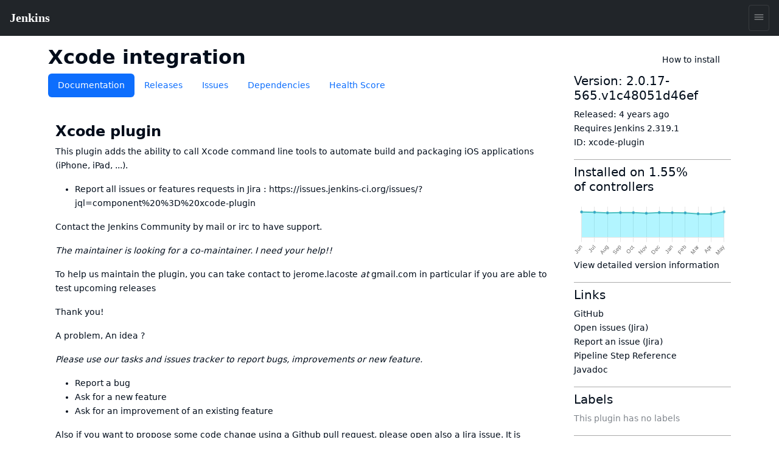

--- FILE ---
content_type: text/html; charset=utf-8
request_url: https://plugins.jenkins.io/xcode-plugin
body_size: 29820
content:
<!DOCTYPE html><html><head><meta charSet="utf-8"/><meta http-equiv="x-ua-compatible" content="ie=edge"/><meta name="viewport" content="width=device-width, initial-scale=1, shrink-to-fit=no"/><meta name="generator" content="Gatsby 5.15.0"/><meta data-react-helmet="true" content="text/html; charset=UTF-8" http-equiv="Content-Type"/><meta data-react-helmet="true" charSet="utf-8"/><meta data-react-helmet="true" content="width=device-width, initial-scale=1" name="viewport"/><meta data-react-helmet="true" content="ie=edge" http-equiv="x-ua-compatible"/><meta data-react-helmet="true" content="#2b5797" name="msapplication-TileColor"/><meta data-react-helmet="true" content="#ffffff" name="theme-color"/><meta data-react-helmet="true" content="@JenkinsCI" name="twitter:site"/><meta data-react-helmet="true" content="article" property="og:type"/><meta data-react-helmet="true" name="description" content="This plugin provides builders to build xcode projects, invoke agvtool and package .ipa files"/><meta data-react-helmet="true" name="image" content="https://jenkins.io/images/logo-title-opengraph.png"/><meta data-react-helmet="true" property="og:url" content="https://plugins.jenkins.io/xcode-plugin"/><meta data-react-helmet="true" property="og:site_name" content="Xcode integration"/><meta data-react-helmet="true" property="og:title" content="Xcode integration"/><meta data-react-helmet="true" property="apple-mobile-web-app-title" content="Xcode integration"/><meta data-react-helmet="true" property="og:description" content="This plugin provides builders to build xcode projects, invoke agvtool and package .ipa files"/><meta data-react-helmet="true" property="og:image" content="https://jenkins.io/images/logo-title-opengraph.png"/><meta data-react-helmet="true" name="twitter:card" content="summary_large_image"/><meta data-react-helmet="true" name="twitter:creator" content="@JenkinsCI"/><meta data-react-helmet="true" name="twitter:title" content="Xcode integration"/><meta data-react-helmet="true" name="twitter:description" content="This plugin provides builders to build xcode projects, invoke agvtool and package .ipa files"/><meta data-react-helmet="true" name="twitter:image" content="https://jenkins.io/images/logo-title-opengraph.png"/><style data-href="/styles.25288c6d96040309863a.css" data-identity="gatsby-global-css">@import url(https://www.jenkins.io/assets/bower/bootstrap/css/bootstrap.min.css);@import url(https://www.jenkins.io/css/jenkins.css);@import url(https://www.jenkins.io/css/copy-to-clipboard.css);@import url(https://www.jenkins.io/stylesheets/styles.css);@import url(https://www.jenkins.io/css/footer.css);body .fixed.top{z-index:999}img{max-width:100%}body{overflow-x:hidden}body .showResults.item-finder>#plugin-search-form.HomeHeader{padding:.25rem .5rem}#plugin-search-form .SearchBox .SearchBtn,#plugin-search-form .SearchBox .ShowFilter{color:#fff!important}.SearchBox label.input-group{width:100%}.SearchBox .input-group .btn{border:1px solid #900}body .showResults.item-finder>.HomeHeader>.navbar{padding:0 10.5rem 0 0;width:100%}body .showResults.item-finder>.HomeHeader>.navbar>.nav,body .showResults.item-finder>.HomeHeader>.navbar>.nav>.SearchBox{padding:0!important;width:100%}body .showResults.item-finder>.HomeHeader>.navbar>.nav>.btn-group>button>i{line-height:1.5rem}body .showResults.item-finder>.HomeHeader>.navbar>.nav>.btn-group{position:absolute;right:0;top:0}body .showResults.item-finder>.HomeHeader>.navbar>.nav>.SearchBox .ShowFilter{max-width:10rem!important;width:18.6%!important}body .showResults.item-finder .filters{border-left:none;border-radius:0;border-top:none;box-shadow:-.25rem 0 #fff;left:.25rem;margin-top:-1px;padding-top:1rem!important;top:5px}body .showResults.item-finder .filters .row{border:none;padding:0}body .showResults.item-finder .filters .row>div{font-size:.75rem;overflow:hidden;padding:0 .5rem}body .showResults.item-finder .filters .row>div label{white-space:nowrap}body .showResults #plugin-search-form .nav>.btn-group{display:inline-block}body .showResults #plugin-search-form h1,body .showResults #plugin-search-form p,body .showResults #plugin-search-form:before{display:none}.page-link{cursor:pointer}.CategoryList,.CategoryList ul{list-style:none;margin:0;padding:0;vertical-align:middle}.CategoryList>li>label{font-weight:700}.CategoryList>li>ul{padding:0 0 1rem}.CategoryList>li{-moz-column-break-inside:avoid;break-inside:avoid-column;display:table;page-break-inside:avoid}h1 .anchor ion-icon,h2 .anchor ion-icon,h3 .anchor ion-icon,h4 .anchor ion-icon,h5 .anchor ion-icon,h6 .anchor ion-icon{visibility:hidden}h1 .anchor:focus ion-icon,h1:hover .anchor ion-icon,h2 .anchor:focus ion-icon,h2:hover .anchor ion-icon,h3 .anchor:focus ion-icon,h3:hover .anchor ion-icon,h4 .anchor:focus ion-icon,h4:hover .anchor ion-icon,h5 .anchor:focus ion-icon,h5:hover .anchor ion-icon,h6 .anchor:focus ion-icon,h6:hover .anchor ion-icon{visibility:visible}.filters .show-all{background:#168bb9;border:none;border-radius:2px;color:#fff;font-size:.67rem;font-weight:200;margin-left:.5rem;padding:.15rem .5rem}.isFiltered .filters .show-all{display:inline-block}#pluginDependencies h3{font-size:1.2rem;margin-top:.7rem}#pluginDependencies h2{margin-top:.7rem}.empty{opacity:.5}.NoLabels>.Categories label>input{display:none}.NoLabels>.Categories label>span{color:#0275d8;cursor:pointer;margin-left:0!important}h1.title{margin-right:2rem}:root{--code-background:#f6f8fa;--no-labels-background:#e5f8ff;--base-size-8:0.5rem;--base-size-16:1rem;--borderColor-default:#30363d;--borderColor-accent-emphasis:#1f6feb;--borderColor-success-emphasis:#238636;--borderColor-done-emphasis:#8957e5;--borderColor-attention-emphasis:#9e6a03;--borderColor-danger-emphasis:#da3633;--fgColor-accent:#4493f8;--fgColor-success:#3fb950;--fgColor-done:#a371f7;--fgColor-attention:#d29922;--fgColor-danger:#f85149}body #grid-box .NoLabels{background:#e5f8ff;background:var(--no-labels-background);padding:2rem 0}body #grid-box .NoLabels .CategoryList{font-size:.875rem}body #grid-box .NoLabels .CategoryList label>span{margin-left:.5rem}body #grid-box .NoLabels .Entry-box{display:block;font-size:.875rem;line-height:1rem;padding:.25rem 0}body #grid-box .NoLabels .Entry-box a{cursor:pointer}body #grid-box .NoLabels legend{font-size:1.1rem}#cb-item-finder-grid-box>.grid>.no-results{color:rgba(0,0,0,.667);display:block;padding:.5rem}.not-found-box{text-align:center}.not-found{display:inline-block;margin:6rem 0;padding:1.5rem 0 1.5rem 8rem;position:relative;text-align:left}.not-found h3{margin-bottom:.25rem}.not-found ion-icon{display:block;font-size:4rem;left:0;line-height:8rem;opacity:.87;padding:2rem;position:absolute;top:0;vertical-align:middle}.admonition,.markdown-alert{border-left:.25em solid #30363d;border-left:.25em solid var(--borderColor-default);color:inherit;margin-bottom:16px;padding:.5rem 1rem;padding:var(--base-size-8) var(--base-size-16)}.admonition-title,.markdown-alert .markdown-alert-title{align-items:center;display:flex;font-weight:600;line-height:1}.octicon{fill:currentcolor;display:inline-block;margin-right:8px;overflow:visible!important;vertical-align:text-bottom}.markdown-alert>:first-child{margin-top:0}.admonition-note,.markdown-alert.markdown-alert-note{border-left-color:#1f6feb;border-left-color:var(--borderColor-accent-emphasis)}.admonition-title-note,.markdown-alert.markdown-alert-note .markdown-alert-title{color:#4493f8;color:var(--fgColor-accent)}.admonition-title{background-repeat:no-repeat;line-height:1rem;padding-left:1.5rem}.admonition-title-note{background-image:url("data:image/svg+xml;charset=utf-8,%3Csvg xmlns='http://www.w3.org/2000/svg' width='16' height='16'%3E%3Cpath fill='%234493f8' d='M0 8a8 8 0 1 1 16 0A8 8 0 0 1 0 8Zm8-6.5a6.5 6.5 0 1 0 0 13 6.5 6.5 0 0 0 0-13ZM6.5 7.75A.75.75 0 0 1 7.25 7h1a.75.75 0 0 1 .75.75v2.75h.25a.75.75 0 0 1 0 1.5h-2a.75.75 0 0 1 0-1.5h.25v-2h-.25a.75.75 0 0 1-.75-.75ZM8 6a1 1 0 1 1 0-2 1 1 0 0 1 0 2Z'/%3E%3C/svg%3E")}.markdown-alert.markdown-alert-tip{border-left-color:#238636;border-left-color:var(--borderColor-success-emphasis)}.markdown-alert.markdown-alert-tip .markdown-alert-title{color:#3fb950;color:var(--fgColor-success)}.markdown-alert.markdown-alert-important{border-left-color:#8957e5;border-left-color:var(--borderColor-done-emphasis)}.markdown-alert.markdown-alert-important .markdown-alert-title{color:#a371f7;color:var(--fgColor-done)}.admonition-warning,.markdown-alert.markdown-alert-warning{border-left-color:#9e6a03;border-left-color:var(--borderColor-attention-emphasis)}.admonition-title-warning,.markdown-alert.markdown-alert-warning .markdown-alert-title{color:#d29922;color:var(--fgColor-attention)}.admonition-title-warning{background-image:url("data:image/svg+xml;charset=utf-8,%3Csvg xmlns='http://www.w3.org/2000/svg' width='16' height='16' aria-hidden='true'%3E%3Cpath fill='%23d29922' d='M6.457 1.047c.659-1.234 2.427-1.234 3.086 0l6.082 11.378A1.75 1.75 0 0 1 14.082 15H1.918a1.75 1.75 0 0 1-1.543-2.575Zm1.763.707a.25.25 0 0 0-.44 0L1.698 13.132a.25.25 0 0 0 .22.368h12.164a.25.25 0 0 0 .22-.368Zm.53 3.996v2.5a.75.75 0 0 1-1.5 0v-2.5a.75.75 0 0 1 1.5 0ZM9 11a1 1 0 1 1-2 0 1 1 0 0 1 2 0Z'/%3E%3C/svg%3E")}.markdown-alert.markdown-alert-caution{border-left-color:#da3633;border-left-color:var(--borderColor-danger-emphasis)}.markdown-alert.markdown-alert-caution .markdown-alert-title{color:#f85149;color:var(--fgColor-danger)}.jenkins-spinner{align-items:center;display:inline-flex;font-size:36px;margin:0;position:relative}.jenkins-spinner:after,.jenkins-spinner:before{border:.125lh solid;border-radius:100%;content:"";display:inline-block;height:.9lh;width:.9lh}.jenkins-spinner:before{border-color:var(--text-color-secondary);margin-right:.5lh;opacity:.3;position:relative}.jenkins-spinner:after{animation:loading-spinner 1s linear infinite;clip-path:inset(0 0 50% 50%);left:0;position:absolute;top:50%;translate:0 -.45lh}@media (prefers-reduced-motion){.jenkins-spinner:after{animation-duration:2s}}.jenkins-spinner:empty:before{margin-right:0}@keyframes loading-spinner{to{transform:rotate(1turn)}}@keyframes fade-in-jenkins-spinner{0%{opacity:.5;transform:scale(.75)}}.maintainers>.maintainer{display:block}#pluginPage #grid-box .sidebar>.btn{display:block;margin-bottom:1rem;padding:.5rem 1rem .75rem 3.5rem;position:relative;text-align:left}#pluginPage #grid-box .sidebar>.btn i{font-size:2.25rem;left:.75rem;position:absolute;top:.5rem}#pluginPage #grid-box .sidebar>.btn>span{font-size:1.1rem;font-weight:500;line-height:1.3rem}#pluginPage #grid-box .sidebar>.btn>.v{display:block;font-size:.75rem;font-weight:200;white-space:normal}#pluginPage #grid-box .sidebar .lbl{display:inline-block;margin-right:.5rem}#pluginPage #grid-box .sidebar .chart{margin:1rem 0 0}.sidebar .sidebarSection{border-top:1px solid #aaa;margin-top:1rem;padding-top:.5rem}#pluginPage #grid-box{font-size:.875rem;margin-left:15px;margin-right:15px}#pluginPage #grid-box .download{margin:2rem 0 2rem -.5rem}#pluginPage #grid-box .alert>.alert-icon{background-position:top;background-repeat:no-repeat;background-size:3rem;display:inline-block;height:3rem;left:1rem;opacity:.54;position:absolute;top:calc(50% - 1.5rem);width:3rem}#grid-box .pluginContainer{margin:auto;max-width:72rem}.alert-warning .alert-icon .main-path{fill:#856404}.alert-danger .alert-icon .main-path{fill:#721c24}#pluginPage #grid-box .alert-with-icon{min-height:4rem;padding-left:5rem}#pluginPage #grid-box .security-warning-list{list-style:none;padding-left:0}#pluginPage #grid-box .active-warning{font-size:1rem;font-weight:bolder;margin-bottom:0}.row.flex{display:flex}.title-wrapper{align-items:center;display:flex;flex-wrap:wrap;justify-content:space-between;margin:1rem auto 0;max-width:72rem;padding-left:15px;padding-right:15px}.plugin-id{margin-bottom:.5rem;opacity:.7}.content h1{font-size:2rem;margin:1.5rem 0 1rem}.content h2{font-size:1.5rem;margin-top:1.5rem}.content h3{font-size:1.25rem}.content h4{font-size:1.1rem}.filters .mask li>label{opacity:.5;position:relative}.filters .mask li>label:hover{color:#168bb9;opacity:1}.filters .mask li>label:before{background:#168bb9;content:"";display:block;font-size:0;height:.5rem;margin:.25rem .4rem;position:absolute;width:.5rem}.filters .mask li input[type=checkbox]{visibility:hidden}.filters label{cursor:pointer}.filterOptions{display:none}body .item-finder.Tiles .Entry-box{display:inline-block}.categories-box .list-group{box-shadow:0 3px 2px -1px rgba(0,0,0,.1);margin-top:-2.75rem;position:relative;z-index:2}.categories-box .list-group>.label{background:rgba(0,0,0,.5);border:none;border-radius:0;border-top-right-radius:10px;display:block}.categories-box .list-group>.label>.list-group-item{background:none;border:none;color:#fff;font-size:1rem;text-align:left}button.nav-link{background:#f9f9f9;border:1px solid #ccc;border-radius:3px;box-shadow:0 2px 4px -3px rgba(0,0,0,.25)}button.nav-link b{color:#666}.form-inline>.form-control.nav-link{background:#f9f9f9;border:1px solid #ccc;border-radius:3px;box-shadow:inset 0 2px 4px -2px rgba(0,0,0,.25);margin:0;padding:.25rem;width:11rem}.Tile,body .item-finder.Tiles a.item{background:#fff;border:.1rem solid #ccc;border-radius:3px;box-sizing:border-box;color:#666;display:block;font-size:.875rem;height:16.5rem;margin:.25rem;opacity:.9;padding:.67rem;-webkit-text-decoration:none!important;text-decoration:none!important;width:13rem}body .item-finder.Tiles .grid-box>div{padding:.5rem 0 2rem .5rem;text-align:left}body .item-finder.List a.item>div,body .item-finder.Tiles a.item>div{display:block;left:auto;position:relative;top:auto;width:auto}.Tile:hover,body .item-finder.Tiles a.item:hover{border:.1rem solid #999;box-shadow:0 2px 3px rgba(0,0,0,.25);opacity:1;-webkit-text-decoration:none;text-decoration:none}.Tile:hover h4,body .item-finder.Tiles a.item .Title:hover h4{color:#069}.Tile .Icon,body .item-finder.Tiles a.item .Icon{bottom:0;display:block;opacity:.75;position:absolute;right:.75rem}body .item-finder.Tiles a.item:hover .Icon{opacity:1}.Tile .Icon>i,body .item-finder.List a.item .Icon>i,body .item-finder.Tiles a.item .Icon>i{border-radius:3px;color:#fff;display:inline-block;font-size:1.33rem;font-style:normal;height:3rem;line-height:3rem;margin:-1px 0 0 -1px;text-shadow:rgba(0,0,0,.5) 1px 2px 1px;width:3rem}body .item-finder.Tiles a.item .Icon>i{margin-bottom:1rem}.Tile .Score,body .item-finder a.item .Score{margin:0 0 .67rem}.Tile .Score>.scr_4:after,body .item-finder a.item .Score>.scr_4:after{content:"\2605 \2605 \2605 \2605 \2606";display:block;text-align:center}.Tile .Downloads,body .item-finder a.item .Downloads{color:#999;font-size:.75rem;margin:0}.Tile .Labels,body .item-finder.Tiles a.item .Labels{line-height:.75rem;margin:.25rem 0;max-height:2rem;min-height:1rem;overflow:hidden}.Tile .Version span,body .item-finder.Tiles a.item .Version span{margin-right:.25rem}.Tile .Version span.v,body .item-finder.Tiles a.item .Version span.v{display:none;margin-right:1rem}.Tile .Version span.c:after,body .item-finder.Tiles a.item .Version span.c:after{content:"+"}body div .item-finder a.item>.Wiki{display:none}.Tile .Excerpt,body .item-finder.Tiles a.item .Excerpt{height:4.4rem;line-height:1.1rem;margin:0;overflow:hidden;position:relative;text-overflow:ellipsis;white-space:normal}body .item-finder a.item .Excerpt a{color:#666;-webkit-text-decoration:none;text-decoration:none}.Tile .Excerpt div,.Tile .Excerpt p,body .item-finder.Tiles a.item .Excerpt div,body .item-finder.Tiles a.item .Excerpt p{display:inline}.Tile .Excerpt:after,.Tile h4:after,body .item-finder.Tiles a.item .Excerpt:after,body .item-finder.Tiles a.item h4:after{bottom:0;box-shadow:inset -250px 0 250px -200px #fff;content:" ";display:block;height:19px;height:1.1rem;position:absolute;right:0;width:100%}.Tile h4,body .item-finder a.item h4{color:#000;font-size:1rem;font-weight:400;line-height:1.1rem;margin:0 0 .25rem;max-height:2.2rem;overflow:hidden;position:relative}body .item-finder.Tiles a.item h4{min-height:2.2rem}.Tile .Authors>div,body .item-finder.List a.item .Authors>div,body .item-finder.List a.item .Labels>span,body .item-finder.List a.item .Version,body .item-finder.Tiles a.item .Authors>div,body .item-finder.Tiles a.item .Labels>span,body .item-finder.Tiles a.item .Version{color:var(--link-color);font-size:.75rem;line-height:1rem;margin-right:.5rem}body .item-finder.Tiles a.item .Authors{bottom:1rem;max-width:8rem;overflow:hidden;position:absolute;white-space:nowrap}.VirtualScroll>div>div{display:inline-block;height:auto!important;padding:.25rem;position:static!important;text-align:left;vertical-align:top;width:auto!important}.VirtualScroll>div>div.spinner{height:40px!important;margin:100px auto!important;overflow:hidden;position:relative!important;text-indent:999rem;white-space:nowrap;width:40px!important}.spinner{display:flex;justify-content:center;padding:4rem}.tbody{display:table}.tbody>.thead{display:table-header-group}.tbody>.thead>.tr{display:table-row}.tbody>.thead>.tr>div{border-bottom:1px solid #ccc;display:table-cell;padding:.25rem}.tbody>.Row,body .item-finder.Table .Entry-box{display:table-row-group}.tbody>.Row>.Tile,body .item-finder.Table a.Entrty{display:table-row;height:auto;margin:0;padding:0;width:auto}.tbody>.Row>.Tile>div,body .item-finder.Table a.Entry>div{border-bottom:1px solid #eee;display:table-cell;height:auto;max-height:3.3rem;padding:.25rem}body .item-finder.Table a.Entry>div.Score{font-size:.875rem;margin:0;position:static}body .item-finder.Table a.Entry>div.Wiki{display:none}.tbody>.Row>.Tile>div.Title,body .item-finder.Table a.Entry>div.Title{width:20%}body .item-finder.Table a.Entry>div.Title>h4{color:#369;font-size:.875rem;font-weight:700}.tbody>.Row>.Tile>div.Icon,body .item-finder.Table a.Entry>div.Icon{display:none}.tbody>.Row>.Tile>div.Authors>div,body .item-finder.Table a.Entry>div.Authors>div{white-space:nowrap}.list>.list>.thead{display:none}.list>.item>.Tile,body .item-finder.List a.Entry{display:block;height:auto;padding:.5rem .5rem .5rem 6rem;position:relative;text-align:left;width:auto}.list>.item>.Tile>.Icon,.list>.item>.Tile>.Score,body .item-finder.List a.Entry .Icon,body .item-finder.List a.Entry .Score{left:.5rem;position:absolute;width:5rem}.list>.item>.Tile>.Score,body .item-finder.List a.Entry .Score{top:4rem}.list>.item>.Tile>.Excerpt,body .item-finder.List a.Entry .Excerpt{height:auto;margin:.5rem 0;max-height:3.3rem}.list>.item>.Tile>.Authors,body .item-finder.List a.Entry .Authors{margin:0}.list>.item>.Tile>.Authors>div,body .item-finder.List a.Entry .Authors>div{display:inline-block}.overview{padding-top:1.5rem}.overview p{font-size:1.1rem}body .btn-primary{background:#d24939;border-color:#900;color:#fff}body .btn-primary:hover{background:#335061;border-color:#88c5cc}nav .nav-item.active{box-shadow:inset 0 -2px #d33833}#cb-grid-toolbar .navbar-nav .nav-item{margin-left:.5rem}#cb-grid-toolbar .navbar-nav .nav-link{padding:.33rem}#cb-grid-toolbar .nav-link.dropdown-toggle{padding:.25rem .5rem}.categories-box .filter-keys.dropdown-menu{background:#f9f9f9;border-color:#ccc;border-radius:0;display:block;float:none;margin:-1px 0 0;max-width:9999rem;padding:0;position:static;width:auto}.categories-box .filter-keys.dropdown-menu a{color:#999;display:block;font-size:.875rem;padding:1px 2px;position:relative;width:auto}.categories-box .filter-keys.dropdown-menu a:hover{box-shadow:inset 0 100px rgba(0,0,0,.06)}.categories-box .filter-keys.dropdown-menu a:nth-child(odd){background:#eee}.categories-box .filter-keys.dropdown-menu a span{color:#369;display:inline-block;padding:.25rem 0 .25rem 2.25rem}.categories-box .filter-keys.dropdown-menu a .count{padding:.25rem .75rem;position:absolute;right:0;text-align:right;width:5rem}body .list-group>li>a.active,body .list-group>li>a.active:active,body .list-group>li>a.active:hover{background:#fff!important;box-shadow:inset 0 99rem rgba(200,240,255,.67);color:#000!important}#download-menu>.dropdown-menu{padding:2rem;width:50rem}nav .form-inline .input-group>.form-control{border-color:#900;transition:all .5s ease}form.showFilter nav .form-inline .ShowFilter{background:#900}nav .form-inline .input-group>.form-control:focus{border-color:red}form.search{float:right;opacity:.9}nav form.search .input-group:focus>input.form-control,nav form.search .input-group:hover>input.form-control,nav form.search .input-group>input.form-control:focus{opacity:1;width:12rem}.cardGroup{display:flex;overflow:hidden}.cardGroup__card{border:none;border-radius:0;flex:1 1 0%}a.card:hover{background-color:#eef3f5}.cardGroup__card+.cardGroup__card{border-left:1px solid #d7dbdd}.cardGroup__cardDescription{flex:1 1 auto}.card{border:1px solid #cad0d2;border-radius:4px;overflow:hidden}.card,.card__description{display:flex;flex-direction:column}.card__description{align-items:center;justify-content:center;padding:15px 0}.svg-icon{fill:#168bb9}.header .svg-icon{fill:#fff}.card__descriptionIcon{font-size:32px;margin-bottom:10px}.card__descriptionText{color:#57727c;font-size:18px;max-width:calc(100% - 30px);text-align:center}.card--fixedWidth{max-width:120px}.featureListItem{align-items:center;display:flex;padding:10px}.featureListItem+.featureListItem{border-top:1px solid #d7dbdd}.featureListItem--reverse{flex-direction:row-reverse}.featureListItem__description,.featureListItem__icon{padding:5px 15px}.featureListItem__icon{font-size:50px;line-height:0}.featureListItem__description{color:#000;width:100%}.formFooter{display:flex;overflow:hidden;width:100%}.formFooter__section{flex:1 1 100%}.formFooter__item+.formFooter__item{margin-left:5px}.underline{border-bottom:1px solid #cad0d2;border-radius:4px}#pluginPage #grid-box .content .main table{border:1px solid silver}#pluginPage #grid-box .content .main td{padding:1em}#grid-box .content{word-wrap:anywhere;padding-top:1rem}#grid-box .content table{word-wrap:normal}.code-wrapper pre,.markdown-body pre{background-color:#f6f8fa;background-color:var(--code-background);border-radius:4px;padding:16px}.markdown-body clipboard-copy{display:none}@media (min-width:576px){.modal-dialog.wide{margin:.5rem auto;max-width:none}}@media (min-width:776px){.modal-dialog.wide{max-width:700px}}@media (prefers-color-scheme:dark){body{--no-labels-background:#212529;--code-background:#111;--search-background:#313539;--bs-body-color:#dee2e6;--bs-body-color-rgb:222,226,230;--bs-body-bg:#212529;--bs-body-bg-rgb:33,37,41;--bs-emphasis-color:#fff;--bs-emphasis-color-rgb:255,255,255;--bs-secondary-color:rgba(222,226,230,.75);--bs-secondary-color-rgb:222,226,230;--bs-secondary-bg:#343a40;--bs-secondary-bg-rgb:52,58,64;--bs-tertiary-color:rgba(222,226,230,.5);--bs-tertiary-color-rgb:222,226,230;--bs-tertiary-bg:#2b3035;--bs-tertiary-bg-rgb:43,48,53;--bs-primary-text-emphasis:#6ea8fe;--bs-secondary-text-emphasis:#a7acb1;--bs-success-text-emphasis:#75b798;--bs-info-text-emphasis:#6edff6;--bs-warning-text-emphasis:#ffda6a;--bs-danger-text-emphasis:#ea868f;--bs-light-text-emphasis:#f8f9fa;--bs-dark-text-emphasis:#dee2e6;--bs-primary-bg-subtle:#031633;--bs-secondary-bg-subtle:#161719;--bs-success-bg-subtle:#051b11;--bs-info-bg-subtle:#032830;--bs-warning-bg-subtle:#332701;--bs-danger-bg-subtle:#2c0b0e;--bs-light-bg-subtle:#343a40;--bs-dark-bg-subtle:#1a1d20;--bs-primary-border-subtle:#084298;--bs-secondary-border-subtle:#41464b;--bs-success-border-subtle:#0f5132;--bs-info-border-subtle:#087990;--bs-warning-border-subtle:#997404;--bs-danger-border-subtle:#842029;--bs-light-border-subtle:#495057;--bs-dark-border-subtle:#343a40;--bs-heading-color:inherit;--bs-link-color:#6ea8fe;--bs-link-hover-color:#8bb9fe;--bs-link-color-rgb:110,168,254;--bs-link-hover-color-rgb:139,185,254;--bs-code-color:#e685b5;--bs-highlight-color:#dee2e6;--bs-highlight-bg:#664d03;--bs-border-color:#495057;--bs-border-color-translucent:hsla(0,0%,100%,.15);--bs-form-valid-color:#75b798;--bs-form-valid-border-color:#75b798;--bs-form-invalid-color:#ea868f;--bs-form-invalid-border-color:#ea868f}.btn-close{filter:var(--bs-btn-close-white-filter)}}
/*!
 * GitHub Light v0.5.0
 * Copyright (c) 2012 - 2017 GitHub, Inc.
 * Licensed under MIT (https://github.com/primer/github-syntax-theme-generator/blob/master/LICENSE)
 */.pl-c{color:#6a737d}.pl-c1,.pl-s .pl-v{color:#005cc5}.pl-e,.pl-en{color:#6f42c1}.pl-s .pl-s1,.pl-smi{color:#24292e}.pl-ent{color:#22863a}.pl-k{color:#d73a49}.pl-pds,.pl-s,.pl-s .pl-pse .pl-s1,.pl-sr,.pl-sr .pl-cce,.pl-sr .pl-sra,.pl-sr .pl-sre{color:#032f62}.pl-smw,.pl-v{color:#e36209}.pl-bu{color:#b31d28}.pl-ii{background-color:#b31d28;color:#fafbfc}.pl-c2{background-color:#d73a49;color:#fafbfc}.pl-c2:before{content:"^M"}.pl-sr .pl-cce{color:#22863a;font-weight:700}.pl-ml{color:#735c0f}.pl-mh,.pl-mh .pl-en,.pl-ms{color:#005cc5;font-weight:700}.pl-mi{color:#24292e;font-style:italic}.pl-mb{color:#24292e;font-weight:700}.pl-md{background-color:#ffeef0;color:#b31d28}.pl-mi1{background-color:#f0fff4;color:#22863a}.pl-mc{background-color:#ffebda;color:#e36209}.pl-mi2{background-color:#005cc5;color:#f6f8fa}.pl-mdr{color:#6f42c1;font-weight:700}.pl-ba{color:#586069}.pl-sg{color:#959da5}.pl-corl{color:#032f62;-webkit-text-decoration:underline;text-decoration:underline}@media (prefers-color-scheme:dark){.pl-c{color:#959da5}/*!
 * GitHub Dark v0.5.0
 * Copyright (c) 2012 - 2017 GitHub, Inc.
 * Licensed under MIT (https://github.com/primer/github-syntax-theme-generator/blob/master/LICENSE)
 */.pl-c1,.pl-s .pl-v{color:#c8e1ff}.pl-e,.pl-en{color:#b392f0}.pl-s .pl-s1,.pl-smi{color:#f6f8fa}.pl-ent{color:#7bcc72}.pl-k{color:#ea4a5a}.pl-pds,.pl-s,.pl-s .pl-pse .pl-s1,.pl-sr,.pl-sr .pl-cce,.pl-sr .pl-sra,.pl-sr .pl-sre{color:#79b8ff}.pl-ml,.pl-v{color:#fb8532}.pl-bu{color:#d73a49}.pl-c2,.pl-ii{background-color:#d73a49;color:#fafbfc}.pl-c2:before{content:"^M"}.pl-sr .pl-cce{color:#7bcc72;font-weight:700}.pl-mh,.pl-mh .pl-en,.pl-ms{color:#0366d6;font-weight:700}.pl-mi{color:#f6f8fa;font-style:italic}.pl-mb{color:#f6f8fa;font-weight:700}.pl-md{background-color:#ffeef0;color:#b31d28}.pl-mi1{background-color:#f0fff4;color:#176f2c}.pl-mc{background-color:#fffdef;color:#b08800}.pl-mi2{background-color:#959da5;color:#2f363d}.pl-mdr{color:#b392f0;font-weight:700}.pl-mo{color:#0366d6}.pl-ba{color:#ffeef0}.pl-sg{color:#6a737d}.pl-corl{color:#79b8ff;-webkit-text-decoration:underline;text-decoration:underline}}.InstallViaCLI-module--root--e7571{line-height:2rem;position:relative}.InstallViaCLI-module--root--e7571 span{margin-right:5px}.InstallViaCLI-module--root--e7571 code{display:block;margin-right:3rem;max-width:100%;overflow:hidden;text-overflow:ellipsis;white-space:nowrap}.ClipboardButton-module--copy-wrapper--e75f0{bottom:0;min-height:2rem;position:absolute;right:0}.ClipboardButton-module--copy-wrapper--e75f0 img{opacity:.87}.ClipboardButton-module--copy-success--e2048{line-height:1rem;position:absolute;right:4rem;white-space:nowrap}@media (prefers-color-scheme:dark){.ClipboardButton-module--copy-wrapper--e75f0 img{filter:invert(1)}}.PluginWikiContent-module--lightbox--13a29{align-items:center;background-color:rgba(0,0,0,.5);display:flex;height:100%;justify-content:center;left:0;position:fixed;top:0;width:100%;z-index:9999}.PluginWikiContent-module--lightbox--13a29 img{box-shadow:0 0 20px rgba(0,0,0,.5);max-height:90%;max-width:90%}.PluginWikiContent-module--lightbox--13a29 img:hover{cursor:pointer}.pluginHealth>div:last-child{margin-bottom:2rem}#pluginHealth--score{align-items:center;display:flex;justify-content:space-evenly;line-height:1;padding:20px 0 30px}#pluginHealth--score #pluginHealth--score-value{font-size:64px}#pluginHealth--score #pluginHealth--score-unit{font-size:24px}#pluginHealth--score #pluginHealth--score-label{font-size:14px;text-align:center;text-transform:uppercase}.pluginHealth--score-section{border-top:1px solid silver;padding:13px 0}.pluginHealth--score-section:last-of-type{border-bottom:1px solid silver;margin-bottom:2rem}.pluginHealth--score-section--collapsible-icon{display:flex;justify-content:flex-end;width:24px}.pluginHealth--score-section--collapsible-icon ion-icon{width:14px}.pluginHealth--score-section--header{align-items:center;cursor:pointer;display:flex;font-size:1.5rem;height:3rem;line-height:3rem;margin-top:.5rem}.pluginHealth--score-section--header--icon{align-items:center;display:flex;width:24px}.pluginHealth-score-icon--incorrect{color:#e6001f}.pluginHealth-score-icon--correct{color:#1ea64b}.pluginHealth--score-section--header-title{flex-grow:1;font-size:2rem;font-weight:400}.pluginHealth--score-section--header-score{font-size:1.5rem;font-weight:400}.pluginHealth--score-section--header-icon{width:40px}.pluginHealth-score-components--list{padding-left:40px;padding-right:24px}.pluginHealth-score-components--list.collapse{visibility:collapse}.pluginHealth--score-component{align-items:flex-start;display:flex;line-height:1.75;margin:14px 0 16px}.pluginHealth--score-component--icon{line-height:1;margin-right:6px}.pluginHealth--score-component--reasons{align-items:flex-start;display:flex;flex-direction:column;flex-grow:1}.pluginHealth--score-component--reasons span{line-height:1}#pluginReleases--container{margin-top:10px}#pluginReleases--container .item{margin-bottom:10px}#pluginReleases--container .card-text h2{font-size:1.4rem}#pluginReleases--container .card-text h3{font-size:1.2rem}#pluginReleases--container .card-text h4{font-size:1.1rem}#pluginReleases--container .card-text h5{font-size:1rem}#pluginReleases--container .github-icon{margin-left:7px}:root{--plugin-icon-width:2.25em;--plugin-padding:0.25em;--search-background:#eae9e8}#searchpage #grid-box{background:#eae9e8;background:var(--search-background)}.SearchResults--GridBox{display:flex;flex-flow:row wrap;justify-content:center;margin:0 2rem}.SearchResults--ItemBox{background:var(--background);border:.1rem solid #ccc;border-radius:3px;box-sizing:border-box;color:var(--bs-secondary);display:block;flex:0 0 auto;font-size:.85rem;height:19.5rem;margin:.25rem;min-height:6rem;opacity:.9;padding:.67rem;position:relative;text-align:left;-webkit-text-decoration:none!important;text-decoration:none!important;width:13rem}@media (max-width:768px){.SearchResults--ItemBox{width:calc(100% - .4rem)}}.SearchResults--ItemBox:hover{border:.1rem solid #999;box-shadow:0 2px 3px rgba(0,0,0,.25);cursor:pointer;opacity:1;-webkit-text-decoration:none;text-decoration:none}.Plugin--PluginContainer{display:block;height:100%;position:relative}.Plugin--PluginContainer *{color:var(--color)}.Plugin--PluginContainer a,.Plugin--PluginContainer a:visited{color:var(--link-color)}.Plugin--PluginContainer:hover{-webkit-text-decoration:none;text-decoration:none}.Plugin--IconContainer{bottom:3rem;display:block;grid-area:icon;opacity:.75;position:absolute;right:.25rem;z-index:9}.Plugin--IconContainer i{border-radius:3px;color:#fff;display:inline-block;font-size:1.33rem;font-style:normal;height:3rem;line-height:3rem;margin:-1px 0 0 -1px;text-align:center;text-shadow:rgba(0,0,0,.5) 1px 2px 1px;width:2.25em;width:var(--plugin-icon-width)}.Plugin--IconContainer i *{color:inherit}.Plugin--TitleContainer{grid-area:title}.Plugin--TitleContainer h4{color:var(--color);font-size:1rem;font-weight:400;line-height:1.1rem;margin:0 0 .25rem;max-height:2.2rem;overflow:hidden;position:relative}.Plugin--InstallsContainer{color:#999;font-size:.75rem;grid-area:installs;margin:0;padding:0}.Plugin--VersionContainer{color:var(--link-color);font-size:.75rem;grid-area:version;line-height:1rem;margin-right:.5rem;white-space:nowrap}.Plugin--VersionContainer span{margin-right:.25rem}.Plugin--LabelsContainer{grid-area:labels;line-height:.75rem;margin:.25rem 0;max-height:2rem;min-height:1rem;overflow:hidden}.Plugin--LabelsContainer div{color:var(--link-color);display:inline;font-size:.75rem;line-height:1rem;margin-right:.25rem}.Plugin--LabelsContainer div:after{content:", "}.Plugin--LabelsContainer div:last-child:after{content:""}.Plugin--LabelsContainer .label-link{white-space:nowrap}.Plugin--ExcerptContainer{word-wrap:break-word;grid-area:excerpt;height:4.4rem;line-height:1.1rem;margin:0;max-height:4.4rem;min-height:.5rem;overflow:hidden;padding:0;position:relative;text-overflow:ellipsis;white-space:normal}.Plugin--AuthorsContainer{bottom:3rem;grid-area:authors;max-width:8rem;overflow:hidden;position:absolute;white-space:nowrap}.Plugin--AuthorsContainer div{font-size:.75rem;line-height:1rem;margin-right:.5rem}.Plugin--HealthScoreContainer{bottom:0;position:absolute;width:100%}.Plugin--HealthScoreContainer div{display:flex;font-size:1rem;font-weight:700;justify-content:space-between;row-gap:.5rem}.SearchResults--List .SearchResults--ItemBox{height:auto;min-height:0;min-height:auto;width:calc(100% - 1rem)}.SearchResults--List .Plugin--IconContainer{bottom:auto;left:.25em;left:var(--plugin-padding);right:auto;top:.25em;top:var(--plugin-padding)}.SearchResults--List .Plugin--PluginContainer{padding-left:5em;padding-left:calc(var(--plugin-padding) + var(--plugin-icon-width)*2 + var(--plugin-padding));position:relative}.SearchResults--List .Plugin--PluginContainer .Plugin--AuthorsContainer{position:static}.SearchResults--List .Plugin--ExcerptContainer{height:auto;margin-bottom:1rem}.SearchResults--List .Plugin--HealthScoreContainer{margin-top:10px;position:static}.Pagination--Container{align-items:center;display:flex;flex-flow:column wrap;justify-content:center;margin-top:1rem}.SearchResultsCount{text-align:center}.SearchBox--Container .form-group{width:100%}.add-m{margin-left:8rem}@media only screen and (max-width:768px){.add-m{margin-left:1rem;margin-right:1rem}}.IndexPage--Container{align-items:start;background:#168bb9;border-radius:0;color:#fff;display:grid;grid-template-areas:"logo content";justify-content:center;justify-items:center;margin:0;min-height:350px;place-items:start center;text-align:center;transition:all .5s ease-in}.IndexPage--Container .logo{display:inline-block;grid-area:logo;height:294px;width:271px}.IndexPage--Container .content{grid-area:content;max-width:1024px}@media (max-width:992px){.IndexPage--Container{grid-template-areas:"logo" "content"}}.IndexPage--Container p{box-sizing:content-box;font-size:1.1rem;margin:1rem;text-align:center}.IndexPage--Container h1{font-feature-settings:normal;font-family:Georgia,Times,Times New Roman,serif;font-size:64px;font-style:normal;font-variant:normal;font-weight:700;line-height:70px}.IndexPage--Container fieldset{display:block;margin:1em 10%;text-align:center}.IndexPage--Container .input-group>.form-control{max-width:75%}.Filters--Container{background:var(--background);border:1px solid rgba(0,0,0,.2);border-radius:3px;box-shadow:0 1px .5rem rgba(0,0,0,.15);font-size:.85rem;font-weight:200;padding:0 1rem 1.5rem;position:relative;text-align:left}.Filters--Container fieldset{margin-bottom:1rem}.Filters--Container legend{font-size:1rem}.Filters--Container label{display:block;float:none}.Filters--Container li>label>input,.Filters--Container li>label>span{display:inline-block;margin-left:.25rem}.Filters--Container .headerContainer{border-top:1px solid rgba(0,0,0,.1);padding:1rem}.ActiveFilters--FilterBox{text-align:center;white-space:nowrap;width:100%}.ActiveFilters--FilterBox div{display:inline-block;margin-right:.5rem;padding-right:.5rem;white-space:nowrap}.ActiveFilters--FilterBox .nav-link{cursor:pointer;display:inline-block;margin:0 .5rem 0 0;padding-right:.5rem}.ActiveFilters--FilterBox .nav-link:before{border:1px solid #ccc;border-radius:2px;content:"x ";display:inline-block;font-size:.75rem;line-height:1em;margin:-.133rem .25rem 0 -.75rem;padding:0 0 .1rem;text-align:center;vertical-align:middle;width:1.3em}.SearchByAlgolia-module--root--26db9{padding-left:1em}</style><style type="text/css">
    .anchor.before {
      position: absolute;
      top: 0;
      left: 0;
      transform: translateX(-100%);
      padding-right: 4px;
    }
    .anchor.after {
      display: inline-block;
      padding-left: 4px;
    }
    h1 .anchor svg,
    h2 .anchor svg,
    h3 .anchor svg,
    h4 .anchor svg,
    h5 .anchor svg,
    h6 .anchor svg {
      visibility: hidden;
    }
    h1:hover .anchor svg,
    h2:hover .anchor svg,
    h3:hover .anchor svg,
    h4:hover .anchor svg,
    h5:hover .anchor svg,
    h6:hover .anchor svg,
    h1 .anchor:focus svg,
    h2 .anchor:focus svg,
    h3 .anchor:focus svg,
    h4 .anchor:focus svg,
    h5 .anchor:focus svg,
    h6 .anchor:focus svg {
      visibility: visible;
    }
  </style><script>
    document.addEventListener("DOMContentLoaded", function(event) {
      var hash = window.decodeURI(location.hash.replace('#', ''))
      if (hash !== '') {
        var element = document.getElementById(hash)
        if (element) {
          var scrollTop = window.pageYOffset || document.documentElement.scrollTop || document.body.scrollTop
          var clientTop = document.documentElement.clientTop || document.body.clientTop || 0
          var offset = element.getBoundingClientRect().top + scrollTop - clientTop
          // Wait for the browser to finish rendering before scrolling.
          setTimeout((function() {
            window.scrollTo(0, offset - 0)
          }), 0)
        }
      }
    })
  </script><style>.gatsby-image-wrapper{position:relative;overflow:hidden}.gatsby-image-wrapper picture.object-fit-polyfill{position:static!important}.gatsby-image-wrapper img{bottom:0;height:100%;left:0;margin:0;max-width:none;padding:0;position:absolute;right:0;top:0;width:100%;object-fit:cover}.gatsby-image-wrapper [data-main-image]{opacity:0;transform:translateZ(0);transition:opacity .25s linear;will-change:opacity}.gatsby-image-wrapper-constrained{display:inline-block;vertical-align:top}</style><noscript><style>.gatsby-image-wrapper noscript [data-main-image]{opacity:1!important}.gatsby-image-wrapper [data-placeholder-image]{opacity:0!important}</style></noscript><script type="module">const e="undefined"!=typeof HTMLImageElement&&"loading"in HTMLImageElement.prototype;e&&document.body.addEventListener("load",(function(e){const t=e.target;if(void 0===t.dataset.mainImage)return;if(void 0===t.dataset.gatsbyImageSsr)return;let a=null,n=t;for(;null===a&&n;)void 0!==n.parentNode.dataset.gatsbyImageWrapper&&(a=n.parentNode),n=n.parentNode;const o=a.querySelector("[data-placeholder-image]"),r=new Image;r.src=t.currentSrc,r.decode().catch((()=>{})).then((()=>{t.style.opacity=1,o&&(o.style.opacity=0,o.style.transition="opacity 500ms linear")}))}),!0);</script><title data-react-helmet="true">Xcode integration | Jenkins plugin</title><link data-react-helmet="true" href="https://www.jenkins.io/favicon.ico" rel="shortcut icon" type="image/x-icon"/><link data-react-helmet="true" href="https://www.jenkins.io/apple-touch-icon.png" rel="apple-touch-icon" sizes="180x180"/><link data-react-helmet="true" href="https://www.jenkins.io/favicon-32x32.png" rel="icon" sizes="32x32" type="image/png"/><link data-react-helmet="true" href="https://www.jenkins.io/favicon-16x16.png" rel="icon" sizes="16x16" type="image/png"/><link data-react-helmet="true" href="/site.webmanifest" rel="manifest"/><link data-react-helmet="true" color="#5bbad5" href="https://www.jenkins.io/safari-pinned-tab.svg" rel="mask-icon"/><link data-react-helmet="true" href="https://plugins.jenkins.io/xcode-plugin" rel="canonical"/><script data-react-helmet="true" src="https://www.jenkins.io/assets/bower/jquery/jquery.min.js"></script><script data-react-helmet="true" src="https://www.jenkins.io/js/copy-to-clipboard.js"></script><script data-react-helmet="true" src="https://www.jenkins.io/assets/bower/anchor-js/anchor.min.js"></script><script data-react-helmet="true" src="https://www.jenkins.io/assets/bower/@popperjs/core/umd/popper.min.js"></script><script data-react-helmet="true" src="https://www.jenkins.io/assets/bower/bootstrap/js/bootstrap.min.js"></script><script data-react-helmet="true" src="https://cdn.jsdelivr.net/npm/lit@3.2.1/polyfill-support.js"></script><script data-react-helmet="true" src="https://cdn.jsdelivr.net/npm/@webcomponents/webcomponentsjs@2.8.0/webcomponents-loader.js"></script><script data-react-helmet="true" data="ionicons" defer="" src="https://cdnjs.cloudflare.com/ajax/libs/ionicons/7.4.0/ionicons/ionicons.esm.js" type="module"></script><script data-react-helmet="true" data="ionicons" defer="" nomodule="" src="https://cdnjs.cloudflare.com/ajax/libs/ionicons/7.4.0/ionicons/ionicons.js"></script><script data-react-helmet="true" defer="" src="https://cdn.jsdelivr.net/npm/@jenkinsci/jenkins-io-components/+esm" type="module"></script><script data-react-helmet="true" defer="" nomodule="" src="https://cdn.jsdelivr.net/npm/@jenkinsci/jenkins-io-components/"></script><style data-react-helmet="true">html { min-height:100%; position: relative; }</style><link rel="sitemap" type="application/xml" href="/sitemap-index.xml"/><link rel="canonical" href="https://plugins.jenkins.io/xcode-plugin/" data-baseprotocol="https:" data-basehost="plugins.jenkins.io"/></head><body><div id="___gatsby"><div style="outline:none" tabindex="-1" id="gatsby-focus-wrapper"><div id="pluginPage"><jio-navbar class="fixed-nav" theme="auto" property="https://plugins.jenkins.io/"></jio-navbar><div id="grid-box"><div class="title-wrapper"><h1 class="title">Xcode integration</h1><button class="app-button">How to install</button></div><div class="row flex pluginContainer flex-column-reverse flex-md-row"><div class="col-md-9 main"><ul class="nav nav-pills"><li class="nav-item"><a aria-current="page" class="nav-link active" href="/xcode-plugin/">Documentation</a></li><li class="nav-item"><a class="nav-link" href="/xcode-plugin/releases/">Releases</a></li><li class="nav-item"><a class="nav-link" href="/xcode-plugin/issues/">Issues</a></li><li class="nav-item"><a class="nav-link" href="/xcode-plugin/dependencies/">Dependencies</a></li><li class="nav-item"><a class="nav-link" href="/xcode-plugin/healthscore/">Health Score</a></li></ul><div><div class="content"><div><div id="plugin-content-readme" class="md" data-path="README.md">
 <article class="markdown-body entry-content container-lg" itemprop="text">
  <div class="markdown-heading" dir="auto">
   <h2 class="heading-element" dir="auto" id="plugin-content-xcode-plugin" style="position: relative">Xcode plugin<a href="#plugin-content-xcode-plugin" aria-label="xcode plugin permalink" class="anchor after"><ion-icon name="link-outline"></ion-icon></a></h2>
   
  </div> 
  <p dir="auto">This plugin adds the ability to call Xcode command line tools to automate build and packaging iOS applications (iPhone, iPad, ...).</p> 
  <ul dir="auto"> 
   <li>Report all issues or features requests in Jira : <a href="https://issues.jenkins-ci.org/issues/?jql=component%20%3D%20xcode-plugin" rel="nofollow">https://issues.jenkins-ci.org/issues/?jql=component%20%3D%20xcode-plugin</a></li> 
  </ul> 
  <p dir="auto">Contact the Jenkins Community by <a href="http://jenkins-ci.org/content/mailing-lists" rel="nofollow">mail</a> or <a href="http://jenkins-ci.org/content/chat" rel="nofollow">irc</a> to have support.</p> 
  <p dir="auto"><em>The maintainer is looking for a co-maintainer. I need your help!!</em></p> 
  <p dir="auto">To help us maintain the plugin, you can take contact to jerome.lacoste <em>at</em> gmail.com in particular if you are able to test upcoming releases</p> 
  <p dir="auto">Thank you!</p> 
  <p dir="auto">A problem, An idea ?</p> 
  <p dir="auto"><em>Please use our tasks and issues tracker to report bugs, improvements or new feature.</em></p> 
  <ul dir="auto"> 
   <li><a href="https://issues.jenkins-ci.org/secure/CreateIssueDetails!init.jspa?Create=Create&#x26;components=16124&#x26;pid=10172&#x26;issuetype=1" rel="nofollow">Report a bug</a></li> 
   <li><a href="https://issues.jenkins-ci.org/secure/CreateIssueDetails!init.jspa?Create=Create&#x26;components=16124&#x26;pid=10172&#x26;issuetype=2" rel="nofollow">Ask for a new feature</a></li> 
   <li><a href="https://issues.jenkins-ci.org/secure/CreateIssueDetails!init.jspa?Create=Create&#x26;components=16124&#x26;pid=10172&#x26;issuetype=4" rel="nofollow">Ask for an improvement of an existing feature</a></li> 
  </ul> 
  <p dir="auto">Also if you want to propose some code change using a Github pull request, please open also a Jira issue. It is easier for developers to track them.</p> 
  <p dir="auto"><em>Important!</em></p> 
  <p dir="auto">Newesth version is compatibility with the previous version priour 2.0.12 is maintained. However, major changes have been made to the handling of macOS keychains.</p> 
  <p dir="auto">Information to access the keychain is moved from configuration to credentials.<br> After that, the information for accessing the keychain must be registered in the credentials.</p> 
  <p dir="auto">This plugin adds the ability to call Xcode command line tools to automate build and packaging iOS applications (iPhone, iPad, ...).</p> 
  <div class="markdown-heading" dir="auto">
   <h4 class="heading-element" dir="auto" id="plugin-content-features" style="position: relative">Features<a href="#plugin-content-features" aria-label="features permalink" class="anchor after"><ion-icon name="link-outline"></ion-icon></a></h4>
   
  </div> 
  <div class="markdown-heading" dir="auto">
   <h5 class="heading-element" dir="auto" id="plugin-content-versioning" style="position: relative">Versioning<a href="#plugin-content-versioning" aria-label="versioning permalink" class="anchor after"><ion-icon name="link-outline"></ion-icon></a></h5>
   
  </div> 
  <p dir="auto">This builder can invoke agvtool to dynamically update the <code>CFBundleVersion</code> (a.k.a. Technical Version) or <code>CFBundleShortVersionString</code> (a.k.a. Marketing Version). It supports all macros from the . For example the value <code>${BUILD_NUMBER</code>} will be replaced with the current build number. We advice you to generate a unique value for each build for the <code>CFBundleVersion</code> if you want for example deploy it into a private store. In that case you can use for example : <code>${JOB_NAME}-${BUILD_NUMBER</code>}</p> 
  <div class="markdown-heading" dir="auto">
   <h5 class="heading-element" dir="auto" id="plugin-content-building" style="position: relative">Building<a href="#plugin-content-building" aria-label="building permalink" class="anchor after"><ion-icon name="link-outline"></ion-icon></a></h5>
   
  </div> 
  <p dir="auto">The target (optional), configuration (e.g. <code>Debug</code>, <code>Release</code>) and SDK (optional) can be specified in the per-project config along with whether to perform a clean before the build phase.</p> 
  <div class="markdown-heading" dir="auto">
   <h5 class="heading-element" dir="auto" id="plugin-content-packaging" style="position: relative">Packaging<a href="#plugin-content-packaging" aria-label="packaging permalink" class="anchor after"><ion-icon name="link-outline"></ion-icon></a></h5>
   
  </div> 
  <p dir="auto">The builder can be used to package the .app into a .ipa. Since a .app is actually a directory, it can be awkward to work with and, especially, distribute. We can simplify this by packaging the .app into a single .ipa file, which is just a<br> zip file with a well-known internal structure</p> 
  <div class="markdown-heading" dir="auto">
   <h5 class="heading-element" dir="auto" id="plugin-content-signing" style="position: relative">Signing<a href="#plugin-content-signing" aria-label="signing permalink" class="anchor after"><ion-icon name="link-outline"></ion-icon></a></h5>
   
  </div> 
  <p dir="auto">This plugin has two features that help you simplify the code signing process.</p> 
  <div class="markdown-heading" dir="auto">
   <h6 class="heading-element" dir="auto" id="plugin-content-allowing-jenkins-to-stage-developer-profile" style="position: relative">Allowing Jenkins to stage developer profile<a href="#plugin-content-allowing-jenkins-to-stage-developer-profile" aria-label="allowing jenkins to stage developer profile permalink" class="anchor after"><ion-icon name="link-outline"></ion-icon></a></h6>
   
  </div> 
  <p dir="auto">This plugin builds on top of to allow you to store your Apple Developer Profile (*.developerprofile) file. <a href="http://stackoverflow.com/questions/15154211/what-data-are-stored-in-developer-profile-file-exported-from-xcode" rel="nofollow">This file contains a code signing private key, corresponding developer/distribution certificates, and mobile provisioning profiles</a>. You can <a href="http://stackoverflow.com/questions/10404931/copying-keys-and-certificates-to-another-one-mac-for-iphone-development" rel="nofollow">create this file from your XCode</a>.</p> 
  <p dir="auto">To upload the developer profile into Jenkins, go to "Manage Credentials" in the system configuration page, and select "Apple Developer Profile" from the "Add" button. See for further details.</p> 
  <p dir="auto">To use this profile for signing, add "Import developer profile" as a build step before you run xcode, and select the developer profile to import into the build machine. This build step will install the developer profile into the slave's keychain.</p> 
  <div class="markdown-heading" dir="auto">
   <h6 class="heading-element" dir="auto" id="plugin-content-work-with-existing-populated-keychains" style="position: relative">Work with existing populated keychains<a href="#plugin-content-work-with-existing-populated-keychains" aria-label="work with existing populated keychains permalink" class="anchor after"><ion-icon name="link-outline"></ion-icon></a></h6>
   
  </div> 
  <p dir="auto">If you create a dedicated keychain that stores the code signing private key and certificate on every build slave, you can configure the plugin to just unlock this keychain (so that xcode can use it for signing)</p> 
  <p dir="auto">Unlocking</p> 
  <p dir="auto">If you store your keys in the user keychain (most probably) and if you run jenkins as daemon, make sure you installed a recent version of jenkins for Mac, or configured the daemon to create a session (through the CreationSession=true parameter in your org.jenkins-ci.plist daemon config file). <a href="http://stackoverflow.com/questions/9626447/unable-to-sign-ios-builds-with-jenkins" rel="nofollow">See also</a></p> 
  <p dir="auto">Timeouts</p> 
  <p dir="auto">The keychain has a default timeout of 300 seconds. One can override it using the security set-keychain-settings command, which isn't supported in the plugin today. Support in the plugin could be improved by adding options to modify the timeout as part of the build process. See <a href="https://issues.jenkins-ci.org/browse/JENKINS-17184" rel="nofollow">JENKINS-17184</a>.</p> 
  <div class="markdown-heading" dir="auto">
   <h5 class="heading-element" dir="auto" id="plugin-content-unit-testing" style="position: relative">Unit Testing<a href="#plugin-content-unit-testing" aria-label="unit testing permalink" class="anchor after"><ion-icon name="link-outline"></ion-icon></a></h5>
   
  </div> 
  <p dir="auto">This plugin will listen to the xcodebuild output when running OCUnit or XC tests and write out JUnit-format test reports that Jenkins can understand. Jenkins will then use these to publish test failure reports and graphs.</p> 
  <div class="markdown-heading" dir="auto">
   <h5 class="heading-element" dir="auto" id="plugin-content-sample-of-the-configuration-panel" style="position: relative">Sample of the configuration panel<a href="#plugin-content-sample-of-the-configuration-panel" aria-label="sample of the configuration panel permalink" class="anchor after"><ion-icon name="link-outline"></ion-icon></a></h5>
   
  </div> 
  <p dir="auto"><a target="_blank" rel="noopener noreferrer" href="https://github.com/jenkinsci/xcode-plugin/blob/master/docs/images/40d7bd30d112f7b90d88d57fce45ecb2abe29c2e.png"><img src="https://cdn.jsdelivr.net/gh/jenkinsci/xcode-plugin@master/docs/images/40d7bd30d112f7b90d88d57fce45ecb2abe29c2e.png" alt="" style="max-width: 100%;"></a></p> 
  <div class="markdown-heading" dir="auto">
   <h4 class="heading-element" dir="auto" id="plugin-content-documentation" style="position: relative">Documentation<a href="#plugin-content-documentation" aria-label="documentation permalink" class="anchor after"><ion-icon name="link-outline"></ion-icon></a></h4>
   
  </div> 
  <div class="markdown-heading" dir="auto">
   <h5 class="heading-element" dir="auto" id="plugin-content-installation-guide" style="position: relative">Installation guide<a href="#plugin-content-installation-guide" aria-label="installation guide permalink" class="anchor after"><ion-icon name="link-outline"></ion-icon></a></h5>
   
  </div> 
  <p dir="auto">Obviously, the build machine has to be an OSX machine with XCode developer tools installed.<br> Certificates, Identities and Provisions must be installed on the build machine separately.<br> Just install the latest version of the plugin from the update center and configure a freestyle job (see #Usage Guide) that will use your OSX node (If your central instance isn't running under OSX).<br> If xcode related binaries aren't stored in the default location, update the global configuration of the plugin (Manage Jenkins -> Configure System)<br> <a target="_blank" rel="noopener noreferrer" href="https://github.com/jenkinsci/xcode-plugin/blob/master/docs/images/46781a5731ff4fb8b72f4d780b2b02a402f34a2e.png"><img src="https://cdn.jsdelivr.net/gh/jenkinsci/xcode-plugin@master/docs/images/46781a5731ff4fb8b72f4d780b2b02a402f34a2e.png" alt="" style="max-width: 100%;"></a></p> 
  <p dir="auto">If you want to use multiple versions of Xcode to build your application, use ’Global Tool Configuration’ to register the distinguished name and location of the installed Xcode. <a target="_blank" rel="noopener noreferrer" href="https://github.com/jenkinsci/xcode-plugin/blob/master/docs/images/f3e88bf4404d395d55e82786142b77ee217ddbd1.png"><img src="https://cdn.jsdelivr.net/gh/jenkinsci/xcode-plugin@master/docs/images/f3e88bf4404d395d55e82786142b77ee217ddbd1.png" alt="" style="max-width: 100%;"></a></p> 
  <div class="markdown-heading" dir="auto">
   <h5 class="heading-element" dir="auto" id="plugin-content-usage-guide" style="position: relative">Usage guide<a href="#plugin-content-usage-guide" aria-label="usage guide permalink" class="anchor after"><ion-icon name="link-outline"></ion-icon></a></h5>
   
  </div> 
  <div class="markdown-heading" dir="auto">
   <h6 class="heading-element" dir="auto" id="plugin-content-import-developer-profile-step" style="position: relative">Import developer profile step<a href="#plugin-content-import-developer-profile-step" aria-label="import developer profile step permalink" class="anchor after"><ion-icon name="link-outline"></ion-icon></a></h6>
   
  </div> 
  <p dir="auto">By adding the Import developer profile step to Build, you can import developer profiles exported to Xcode into temporary keychains or existing keychains.<br> The developer profile contains a set of certificates, secret keys and provisioning profiles necessary for compiling and signing applications, which is useful for distributing with multiple Jenkins nodes.</p> 
  <div class="markdown-heading" dir="auto">
   <h6 class="heading-element" dir="auto" id="plugin-content-import-developer-profile-configuration-parameters" style="position: relative">Import developer profile configuration parameters<a href="#plugin-content-import-developer-profile-configuration-parameters" aria-label="import developer profile configuration parameters permalink" class="anchor after"><ion-icon name="link-outline"></ion-icon></a></h6>
   
  </div> 
  <markdown-accessiblity-table>
   <div class="table-responsive"><table class="table table-bordered"> 
    <thead> 
     <tr> 
      <th>Parameter</th> 
      <th>Pipeline Parameter</th> 
      <th>Since version</th> 
      <th>Description</th> 
     </tr> 
    </thead> 
    <tbody> 
     <tr> 
      <td>Developer Profile</td> 
      <td>profileId</td> 
      <td>2.0.1</td> 
      <td>Select the developer profile you exported from Xcode Preference to import into the keychain. Developer profile must be registered with Jenkins in advance by "Credentials". If you do not select this column, you can specify the identifier of the developer profile registered in "Credentials" with the next "Developer Profile ID".</td> 
     </tr> 
     <tr> 
      <td>Import into existing Keychain</td> 
      <td>importIntoExistingKeychain</td> 
      <td>2.0.6</td> 
      <td>If it is checked, the developer profile will be imported into the existing keychain. If not checked, create a new key chain with the file name "jenkins-" + "job name" newly, and import the developer profile into this. (In this case, a random character string is automatically generated and used for the password)</td> 
     </tr> 
     <tr> 
      <td>Target keychain</td> 
      <td>keychainId</td> 
      <td>2.0.13</td> 
      <td>The ID of the configured keychain to use to import certificates from developer profile to sign the package.</td> 
     </tr> 
     <tr> 
      <td>Target keychain</td> 
      <td>keychainName<br>This has been deprecated and has now been replaced by "keychainId".</td> 
      <td>2.0.6</td> 
      <td>The name of the configured keychain to use to import certificates from developer profile to sign the package.</td> 
     </tr> 
     <tr> 
      <td>Keychain path</td> 
      <td>keychainPath</td> 
      <td>2.0.6</td> 
      <td>Keychain path to import developer profile.</td> 
     </tr> 
     <tr> 
      <td>Keychain password</td> 
      <td>keychainPwd</td> 
      <td>2.0.6</td> 
      <td>Password to unlock keychain importing developer profile.</td> 
     </tr> 
    </tbody> 
   </table></div>
  </markdown-accessiblity-table> 
  <p dir="auto">Limitations</p> 
  <p dir="auto">The Xcode Integration Plugin has the function of importing the secret key and certificate of the developer account into the temporary key chain, but as the constraint of macOS can not handle different key chain for each session, the job handling the key chain If you execute them in parallel, this will not work properly.</p> 
  <p dir="auto">As one of workarounds, it is impossible to limit the maximum number of jobs around Jenkins' node to 1 and to execute multiple nodes with different macOS accounts.</p> 
  <div class="markdown-heading" dir="auto">
   <h6 class="heading-element" dir="auto" id="plugin-content-setting-up-a-build-step" style="position: relative">Setting up a build step<a href="#plugin-content-setting-up-a-build-step" aria-label="setting up a build step permalink" class="anchor after"><ion-icon name="link-outline"></ion-icon></a></h6>
   
  </div> 
  <p dir="auto">Add the XCode build step to a free-style project and set the target (e.g. <code>MyApp</code>), configuration (e.g. <code>Release</code>) and check the build IPA and update version number options. This will give you a single, versioned .ipa file. You can also select to clean the project before a build; while this will make sure that the project is starting from a clean state, it will make large projects take a lot longer.</p> 
  <div class="markdown-heading" dir="auto">
   <h6 class="heading-element" dir="auto" id="plugin-content-setting-up-a-unit-test-step" style="position: relative">Setting up a unit test step<a href="#plugin-content-setting-up-a-unit-test-step" aria-label="setting up a unit test step permalink" class="anchor after"><ion-icon name="link-outline"></ion-icon></a></h6>
   
  </div> 
  <p dir="auto">Add the XCode build step and this time specify your unit test target (e.g. <code>MyAppTests</code>), configuration (e.g. <code>Debug</code>) and the SDK (e.g. <code>Developer/Platforms/iPhoneSimulator.platform/Developer/SDKs/iPhoneSimulator4.1.sdk/</code>).<br> Leave all the checkboxes unselected. The SDK needs to be supplied here as the unit tests will only be run when building under the simulator's SDK.<br> Check the "Publish JUnit test result report" option in the project config and set the value <code>"*``/test-reports/``*.xml"</code> under "Test report XMLs". This will tell Jenkins to pick up the JUnit-format test reports.</p> 
  <div class="markdown-heading" dir="auto">
   <h6 class="heading-element" dir="auto" id="plugin-content-xcode-builder-configuration-parameters" style="position: relative">XCode Builder configuration parameters<a href="#plugin-content-xcode-builder-configuration-parameters" aria-label="xcode builder configuration parameters permalink" class="anchor after"><ion-icon name="link-outline"></ion-icon></a></h6>
   
  </div> 
  <markdown-accessiblity-table>
   <div class="table-responsive"><table class="table table-bordered"> 
    <thead> 
     <tr> 
      <th>Parameter</th> 
      <th>Pipeline Parameter</th> 
      <th>Since version</th> 
      <th>Description</th> 
     </tr> 
    </thead> 
    <tbody> 
     <tr> 
      <td>Xcode Workspace File</td> 
      <td>xcodeWorkspaceFile</td> 
      <td>1.2</td> 
      <td>Only needed if you want to compile a workspace instead of a project. It takes precedence over 'Xcode Project File' setting and this job 'configuration' parameter."</td> 
     </tr> 
     <tr> 
      <td>Xcode Tools Version</td> 
      <td>xcodeName</td> 
      <td>2.0.3</td> 
      <td>You can select the version of Xcode set by 'Global Tool Configuration' by plugin setting.<br>If you choose the 'System Default' for Xcode version, plugin will not do anything, so you can switch Xcode using environment variable 'DEVELOPER_DIR' as well.</td> 
     </tr> 
     <tr> 
      <td>Xcode Schema File</td> 
      <td>xcodeSchema</td> 
      <td>1.2</td> 
      <td>Needed if you want to compile for a specific schema instead of a target, or if you want to generate an archive or an IPA.</td> 
     </tr> 
     <tr> 
      <td>Xcode Project File</td> 
      <td>xcodeProjectFile</td> 
      <td>1.0</td> 
      <td>If there is more than one XCode project file in the project path, you will need to specify the file name of the project you wish to build.<br>If you need to build all project, you will need to create an XCode build step for each one manually.</td> 
     </tr> 
     <tr> 
      <td>Xcode Project Directory</td> 
      <td>xcodeProjectPath</td> 
      <td>1.0</td> 
      <td>This is the relative path from the workspace to the directory that contains the XCode project file.<br>You only need to supply this value if the XCode project you wish to build is not in the root of the workspace.</td> 
     </tr> 
     <tr> 
      <td>Use Legacy Build System?</td> 
      <td>useLegacyBuildSystem</td> 
      <td>2.0.9</td> 
      <td>Use the old 'Legacy Build System' instead of 'New Build System' of Xcode 9 and later.</td> 
     </tr> 
     <tr> 
      <td>Upload Symbols?</td> 
      <td>uploadSymbols</td> 
      <td>2.0.3</td> 
      <td>If Checked, include symbols in IPA exporting for App Store.<br>The default is "Yes" (check is on).</td> 
     </tr> 
     <tr> 
      <td>Upload Bitcode?</td> 
      <td>uploadBitcode</td> 
      <td>2.0.3</td> 
      <td>If Checked, include bitcode in IPA exporting for App Store.<br>The default is "Yes" (check is on).</td> 
     </tr> 
     <tr> 
      <td>Unlock Keychain?</td> 
      <td>unlockKeychain</td> 
      <td>1.0</td> 
      <td>Automatically unlock the keychain before signing the archive?</td> 
     </tr> 
     <tr> 
      <td>Thinning</td> 
      <td>thinning</td> 
      <td>2.0.3</td> 
      <td>Set this to thin the packages for one or more devices in Xcode when exporting IPA by methods other than App Store.<br><br>Available options are:<br><br>- &#x3C;none> (Xcode export non-thinned generic application),<br>- (Xcode export universal applications and all available thinning variants),<br> -Or for a model identifier a specific device (eg "iPhone 7, 1").<br>The default is &#x3C;none>.</td> 
     </tr> 
     <tr> 
      <td>Technical version</td> 
      <td>cfBundleVersionValue</td> 
      <td>1.0</td> 
      <td>This will set the CFBundleVersion to the specified string. Supports all macros and also environment and build variables from the Token Macro Plugin. For example the value ${BUILD_NUMBER} will be replaced with the current build number. We advice you to generate a unique value for each build if you want for example deploy it into a private store. In that case you can use for example : ${JOB_NAME}-${BUILD_NUMBER}</td> 
     </tr> 
     <tr> 
      <td>Target</td> 
      <td>target</td> 
      <td>1.0</td> 
      <td>The target to build. If left empty, this will build all targets in the project. If you wish to build your binary and the unit test module, it is best to do this as two separate steps each with their own target. This was, the iPhone Simulator SDK can be specified for the unit tests.</td> 
     </tr> 
     <tr> 
      <td>SYMROOT</td> 
      <td>symRoot</td> 
      <td>1.1</td> 
      <td>You only need to supply this value if you want to specify the SYMROOT path to use. If empty, the default SYMROOT path will be used (it could be different depending of your Xcode version). Supports all macros and also environment and build variables from the Token Macro Plugin. For example you can use the value : ${WORKSPACE}/build</td> 
     </tr> 
     <tr> 
      <td>Strip Swift Symbols?</td> 
      <td>stripSwiftSymbols</td> 
      <td>2.0.5</td> 
      <td>If checked, symbols be stripped from Swift libraries when exporting the application to IPA.</td> 
     </tr> 
     <tr> 
      <td>SDK</td> 
      <td>sdk</td> 
      <td>1.0</td> 
      <td>You only need to supply this value if you want to specify the SDK to build against. If empty, the SDK will be determined by XCode. If you wish to run OCUnit tests, you will need to use the iPhone Simulator's SDK, for example: /Developer/Platforms/iPhoneSimulator.platform/Developer/SDKs/iPhoneSimulator4.1.sdk/</td> 
     </tr> 
     <tr> 
      <td>ResultBundlePath</td> 
      <td>resultBundlePath</td> 
      <td>2.0.11</td> 
      <td>Leave empty, it will not output a test result and will not analyze the test results. relative to the project-directory.</td> 
     </tr> 
     <tr> 
      <td>Provisioning profiles UUID</td> 
      <td>provisioningProfiles: [provisioningProfileUUID]</td> 
      <td>2.0.1</td> 
      <td>Specify the UUID or Specifire of the provisioning profile to use to sign the application. If the location of the provisioning profile is set instead of the UUID or Specifire, read the UUID from the provisioning profile and use that value.</td> 
     </tr> 
     <tr> 
      <td>Provisioning Profiles Bundle ID</td> 
      <td>provisioningProfiles: [provisioningProfileAppId]</td> 
      <td>2.0.1</td> 
      <td>Specify the Bundle ID of the application for which code sign to be performed.<br>If the location of the Info.plist file contained in the compiled archive is set instead of the Bundle ID, read the Bundle ID from the Info.plist file and use that value.<br>Provide version number and run avgtool? provideApplicationVersion 1.4 Provide version number and run avgtool before invoking the build.</td> 
     </tr> 
     <tr> 
      <td>Pack on demand resources?</td> 
      <td> <del>embedOnDemandResourcesAssetPacksInBundle</del><br>assetPacksInBundle</td> 
      <td>2.0.3</td> 
      <td>Export settings for non App Store.<br>If the application is using on demand resources and this item is on, the asset pack is included in the application bundle, so you can test the app without the server hosting the asset pack.<br>If assetPacksBaseURL is not specified, the default is YES (check is on).</td> 
     </tr> 
     <tr> 
      <td>Pack application, build and sign .ipa?</td> 
      <td>buildIpa</td> 
      <td>1.0</td> 
      <td>The target to build. If left empty, this will build all targets in the project. If you wish to build your binary and the unit test module, it is best to do this as two separate steps each with their own target. This was, the iPhone Simulator SDK can be specified for the unit tests.</td> 
     </tr> 
     <tr> 
      <td>Output directory</td> 
      <td>ipaOutputDirectory</td> 
      <td>1.4</td> 
      <td>The output directory for the .ipa file, relative to the build directory.</td> 
     </tr> 
     <tr> 
      <td>On demand resources asset URL</td> 
      <td> <del>onDemandResourcesAssetPacksBaseURL</del><br>assetPacksBaseURL</td> 
      <td>2.0.3</td> 
      <td>Export settings for non-App Store.<br>If the application is using an on demand resource and assetPacksInBundle is not YES, this must be the base URL that specifies the host of the asset pack. This will set up the app to download the asset pack from the specified URL.</td> 
     </tr> 
     <tr> 
      <td>No Console Log?</td> 
      <td>noConsoleLog</td> 
      <td>2.0.1</td> 
      <td>Checking this option will not log xcode build output to console output.</td> 
     </tr> 
     <tr> 
      <td>New bundle ID</td> 
      <td>bundleID</td> 
      <td>1.4</td> 
      <td>The new bundle ID. Usually something like com.companyname.projectname.</td> 
     </tr> 
     <tr> 
      <td>Marketing version</td> 
      <td>cfBundleShortVersionStringValue</td> 
      <td>1.0</td> 
      <td>This will set the CFBundleShortVersionString to the specified string. Supports all macros and also environment and build variables from the Token Macro Plugin.</td> 
     </tr> 
     <tr> 
      <td>Manual signing?</td> 
      <td>manualSigning<br>This has been deprecated and has now been replaced by "signingMethod".</td> 
      <td>2.0.1</td> 
      <td>For this option you need to manually specify the combination of Provisioning profile UUID and BundleID.<br>This will be useful if you want to change the combination of Provisioning Profile and Certificate used for CodeSign when you build the application.</td> 
     </tr> 
     <tr> 
      <td>Manifest Plist URL</td> 
      <td>ipaManifestPlistUrl</td> 
      <td>1.5</td> 
      <td>The base URL to use to create a Manifest Plist. If omitted no Manifest Plist will be generated.</td> 
     </tr> 
     <tr> 
      <td>Logfile Output directory</td> 
      <td>logfileOutputDirectory</td> 
      <td>2.0.1</td> 
      <td>Specify the directory to output the log of xcodebuild.<br>If you leave it blank, it will be output to "project directory/builds/${BUILD_NUMBER}/log" with other logs.<br>If an output path is specified, it is output as a xcodebuild.log file in a relative directory under the "build output directory"</td> 
     </tr> 
     <tr> 
      <td>Keychain path</td> 
      <td>keychainPath</td> 
      <td>1.0</td> 
      <td>The path of the keychain to use to retrieve certificates to sign the package (default : ${HOME}/Library/Keychains/login.keychain).</td> 
     </tr> 
     <tr> 
      <td>Keychain password</td> 
      <td>keychainPwd</td> 
      <td>1.0</td> 
      <td>The password of the keychain to use to retrieve certificates to sign the package.</td> 
     </tr> 
     <tr> 
      <td>Keychain Id</td> 
      <td>keychainId<br> </td> 
      <td>2.0.13</td> 
      <td>The ID of the configured keychain to use to retrieve certificates to sign the package.</td> 
     </tr> 
     <tr> 
      <td>Keychain name</td> 
      <td>keychainName<br>This has been deprecated and has now been replaced by "keychainId".</td> 
      <td>1.4</td> 
      <td>The name of the configured keychain to use to retrieve certificates to sign the package.</td> 
     </tr> 
     <tr> 
      <td>Interpret As Regular Expression</td> 
      <td>interpretTargetAsRegEx</td> 
      <td>1.4</td> 
      <td>Build all entries listed under the "Targets:" section of the xcodebuild -list output that match the regexp.</td> 
     </tr> 
     <tr> 
      <td>Info.plist path</td> 
      <td>bundleIDInfoPlistPath</td> 
      <td>1.4</td> 
      <td>The path to the info.plist file which contains the CFBundleIdentifier of your project.<br>Usually something like:<br>${WORKSPACE}/ProjectName/Project-Info.plist</td> 
     </tr> 
     <tr> 
      <td>Generate Archive?</td> 
      <td>generateArchive</td> 
      <td>2.0</td> 
      <td>Checking this option will generate an xcarchive of the specified scheme. A workspace and scheme are are also needed for archives.</td> 
     </tr> 
     <tr> 
      <td>Full size image URL</td> 
      <td>fullSizeImageURL</td> 
      <td>2.0.3</td> 
      <td>Export settings for non App Store.<br>Specify the URL of the image (512 x 512 pixels) of the icon to be displayed when installing the application using manifest.plist.</td> 
     </tr> 
     <tr> 
      <td>Export method</td> 
      <td>ipaExportMethod</td> 
      <td>1.4</td> 
      <td>The export method of the .app to generate the .ipa file. Should be one in 'development', 'ad-hoc', 'enterprise' or 'app-store'.</td> 
     </tr> 
     <tr> 
      <td>Display image URL</td> 
      <td>displayImageURL</td> 
      <td>2.0.3</td> 
      <td>Export settings for non App Store.<br>Specify the URL of the image (57 x 57 pixels) of the icon to be displayed when installing the application using manifest.plist.</td> 
     </tr> 
     <tr> 
      <td>Development Team ID</td> 
      <td>developmentTeamID</td> 
      <td>1.4</td> 
      <td>The ID of the Apple development team to use to sign the IPA If 'Development Team' is not selected.</td> 
     </tr> 
     <tr> 
      <td>Development Team</td> 
      <td>developmentTeamName</td> 
      <td>1.4</td> 
      <td>The name of the configured development team to use to sign the package. As of XCode 8.3, this is required now to sign an ipa (which now uses xcodebuilder).<br>A development team can be configured here by specifying a Development Team ID, or by creating one in the jenkins global configuration.</td> 
     </tr> 
     <tr> 
      <td>Custom xcodebuild arguments</td> 
      <td>xcodebuildArguments</td> 
      <td>1.3</td> 
      <td>Passing custom arguments is convenient when you need to change some project options for Jenkins build, but don't want them to persist in project file. For example when running application tests, following settings often are nice fit: GCC_SYMBOLS_PRIVATE_EXTERN=NO COPY_PHASE_STRIP=NO. Otherwise Release build will usually fail because it won't be able to find application symbols to link with test bundle. Arguments are currently separated by space, enclosing them in quotes won't help.</td> 
     </tr> 
     <tr> 
      <td>Copy provisioning profile</td> 
      <td>copyProvisioningProfile</td> 
      <td>2.0.7</td> 
      <td>If Checked, and the filename of provisioning profile is specified in "Provisioning profile UUID", the specified file is copied to a predetermined place. ("/Users/${HOME}/Library/MobileDevice/Provisioning Profiles/")<br>This can be used to overwrite the contents of the developer profile or system settings in the provisioning profile in the project deployed from SCM etc.<br>If the provisioning profile UUID or Specifire is set in "provisioning profile UUID", it does not do anything.<br>The default is "Yes" (check is on)</td> 
     </tr> 
     <tr> 
      <td>Configuration</td> 
      <td>configuration</td> 
      <td>1.0</td> 
      <td>This is the name of the configuration as defined in the XCode project. By default there are Debug and Release configurations.</td> 
     </tr> 
     <tr> 
      <td>Compile Bitcode?</td> 
      <td>compileBitcode</td> 
      <td>2.0.3</td> 
      <td>If checked, Xcode will recompiling Bitcode and exporting IPA for the non App Store.<br>The default is "Yes" (check is on).</td> 
     </tr> 
     <tr> 
      <td>Code signing settings</td> 
      <td>signingMethod</td> 
      <td>2.0.7</td> 
      <td>This attribute can take one of the following three values.<br>"automatic" (Check "Automatic Signing")<br>Checking this option will automatically generate Provisioning Profile and certificates for signing application.<br>However, please be aware that using this function will automatically create Provisioning profile and certificates as necessary, so that old Provisioning profile and certificates will be invalid at that time.<br>"manual" (Check "Manual signing")<br>For this option you need to manually specify the combination of Provisioning profile UUID and BundleID.<br>This will be useful if you want to change the combination of Provisioning Profile and Certificate used for CodeSign when you build the application.<br>"readFromProject" (Check "Read from Xcode Project")<br>With this option, it automatically retrieve and sets the combination of BundleID and Provisioning profile UUID from the Xcode project file.<br>This is useful when you want to take over the combination of BundleID and Provisioning profile UUID that you used in the Xcode project (GUI).</td> 
     </tr> 
     <tr> 
      <td>Clean test reports?</td> 
      <td>cleanTestReports</td> 
      <td>1.3</td> 
      <td>This will delete the processed test reports before invoking the build. Usually it is a good idea only to do it in test targets, otherwise if other Xcode target is built before tests – the build will fail to collect test reports.</td> 
     </tr> 
     <tr> 
      <td>Clean ResultBundlePath?</td> 
      <td>cleanResultBundlePath</td> 
      <td>2.0.11</td> 
      <td>This will delete the ResultBundlePath before invoking the build.</td> 
     </tr> 
     <tr> 
      <td>Clean before build?</td> 
      <td>cleanBeforeBuild</td> 
      <td>1.0</td> 
      <td>This will delete the build directories before invoking the build. This will force the rebuilding of ALL dependencies and can make large projects take a lot longer.</td> 
     </tr> 
     <tr> 
      <td>Change bundle ID?</td> 
      <td>changeBundleID</td> 
      <td>1.4</td> 
      <td>Checking this option will replace the bundle identifier.<br>You will need to specify which bundle ID (CFBundleIdentifier) to use and where is the Info.plist file located.<br>This is handy for example when you want to use a different code signing identity in your development projects.</td> 
     </tr> 
     <tr> 
      <td>Build output directory</td> 
      <td>buildDir</td> 
      <td>1.2</td> 
      <td>The value to use for CONFIGURATION_BUILD_DIR setting (BUILD_DIR in >= 2.0.0). You only need to supply this value if you want the product of the XCode build to be in a location other than the one specified in project settings and this job 'SYMROOT' parameter. Supports all macros and also environment and build variables from the Token Macro Plugin. For example you can use the value : ${WORKSPACE}/build</td> 
     </tr> 
     <tr> 
      <td>Asset pack URL</td> 
      <td>assetPackManifestURL</td> 
      <td>2.0.3</td> 
      <td>Export settings for non-App Store App.<br>If the application is using on-demand resources and the application will installing OTA with manifest.plist, this must be the base URL that specifies the host of the asset pack. This will set up the app to download the asset pack from the specified URL.</td> 
     </tr> 
     <tr> 
      <td>Application URL</td> 
      <td>appURL</td> 
      <td>2.0.3</td> 
      <td>Specify the URL for installing the application when creating the manifest.plist that is necessary when OTA installing the application from Web pages or email.</td> 
     </tr> 
     <tr> 
      <td>Allow failing build results?</td> 
      <td>allowFailingBuildResults</td> 
      <td>1.4</td> 
      <td>Checking this option will prevent this build step from failing if xcodebuild exits with a non-zero return code.</td> 
     </tr> 
     <tr> 
      <td>.ipa filename pattern</td> 
      <td>ipaName</td> 
      <td>1.4</td> 
      <td>A pattern for the ipa file name. You may use ${VERSION} and ${BUILD_DATE} (yyyy.MM.dd) in this string</td> 
     </tr> 
    </tbody> 
   </table></div>
  </markdown-accessiblity-table> 
  <div class="markdown-heading" dir="auto">
   <h6 class="heading-element" dir="auto" id="plugin-content-setting-up-a-export-ipa-step" style="position: relative">Setting up a Export IPA step<a href="#plugin-content-setting-up-a-export-ipa-step" aria-label="setting up a export ipa step permalink" class="anchor after"><ion-icon name="link-outline"></ion-icon></a></h6>
   
  </div> 
  <p dir="auto">If you add the Export IPA step and set up the information necessary for exporting the IPA file, the location of the archive, the export method, code signature information, etc., you can export the IPA from the archive output in the Xcode Build step.</p> 
  <div class="markdown-heading" dir="auto">
   <h6 class="heading-element" dir="auto" id="plugin-content-export-ipa-configuration-parameters" style="position: relative">Export IPA configuration parameters<a href="#plugin-content-export-ipa-configuration-parameters" aria-label="export ipa configuration parameters permalink" class="anchor after"><ion-icon name="link-outline"></ion-icon></a></h6>
   
  </div> 
  <markdown-accessiblity-table>
   <div class="table-responsive"><table class="table table-bordered"> 
    <thead> 
     <tr> 
      <th>Parameter</th> 
      <th>Pipeline Parameter</th> 
      <th>Since version</th> 
      <th>Description</th> 
     </tr> 
    </thead> 
    <tbody> 
     <tr> 
      <td>Development Team</td> 
      <td>developmentTeamName</td> 
      <td>2.0.1</td> 
      <td>The name of the configured development team to use to sign the package. As of XCode 8.3, this is required now to sign an ipa (which now uses xcodebuilder).<br>A development team can be configured here by specifying a Development Team ID, or by creating one in the jenkins global configuration.</td> 
     </tr> 
     <tr> 
      <td>Development Team ID</td> 
      <td>developmentTeamID</td> 
      <td>2.0.1</td> 
      <td>The ID of the Apple development team to use to sign the IPA If 'Development Team' is not selected.</td> 
     </tr> 
     <tr> 
      <td>Xcode Tools Version</td> 
      <td>xcodeName</td> 
      <td>2.0.3</td> 
      <td>You can select the version of Xcode set by 'Global Tool Configuration' by plugin setting.<br>If you choose the 'System Default' for Xcode version, plugin will not do anything, so you can switch Xcode using environment variable 'DEVELOPER_DIR' as well.</td> 
     </tr> 
     <tr> 
      <td>Archive directory</td> 
      <td>archiveDir</td> 
      <td>2.0.1</td> 
      <td>Specify the location of the path (usually BUILD_DIR specified by xcodebuild) to read the Archive for exporting the IPA file.<br>Supports all macros and also environment and build variables from the Token Macro Plugin.<br><br>For example you can use the value :<br>${WORKSPACE}/build</td> 
     </tr> 
     <tr> 
      <td>Export method</td> 
      <td>ipaExportMethod</td> 
      <td>2.0.1</td> 
      <td>The export method of the .app to generate the .ipa file. Should be one in 'development', 'ad-hoc', 'enterprise' or 'app-store'.</td> 
     </tr> 
     <tr> 
      <td>.ipa filename pattern</td> 
      <td>ipaName</td> 
      <td>2.0.1</td> 
      <td>A pattern for the ipa file name. You may use ${VERSION} and ${BUILD_DATE} (yyyy.MM.dd) in this string</td> 
     </tr> 
     <tr> 
      <td>Output directory</td> 
      <td>ipaOutputDirectory</td> 
      <td>2.0.1</td> 
      <td>The output directory for the .ipa file, relative to the build directory.</td> 
     </tr> 
     <tr> 
      <td>Upload Bitcode?</td> 
      <td>uploadBitcode</td> 
      <td>2.0.3</td> 
      <td>If Checked, include bitcode in IPA exporting for App Store.<br>The default is "Yes" (check is on).</td> 
     </tr> 
     <tr> 
      <td>Upload Symbols?</td> 
      <td>uploadSymbols</td> 
      <td>2.0.3</td> 
      <td>If Checked, include symbols in IPA exporting for App Store.<br>The default is "Yes" (check is on).</td> 
     </tr> 
     <tr> 
      <td>Compile Bitcode?</td> 
      <td>compileBitcode</td> 
      <td>2.0.3</td> 
      <td>If checked, Xcode will recompiling Bitcode and exporting IPA for the non App Store.<br>The default is "Yes" (check is on).</td> 
     </tr> 
     <tr> 
      <td>Thinning</td> 
      <td>thinning</td> 
      <td>2.0.3</td> 
      <td>Set this to thin the packages for one or more devices in Xcode when exporting IPA by methods other than App Store.<br><br>Available options are:<br> (Xcode export non-thinned generic application),<br> (Xcode export universal applications and all available thinning variants),<br> Or for a model identifier a specific device (eg "iPhone 7, 1").<br><br>The default is .</td> 
     </tr> 
     <tr> 
      <td>Pack on demand resources?</td> 
      <td>assetPacksInBundle</td> 
      <td>2.0.3</td> 
      <td>Export settings for non App Store.<br>If the application is using on demand resources and this item is on, the asset pack is included in the application bundle, so you can test the app without the server hosting the asset pack.<br>If assetPacksBaseURL is not specified, the default is YES (check is on).</td> 
     </tr> 
     <tr> 
      <td>On demand resources asset URL</td> 
      <td>assetPacksBaseURL</td> 
      <td>2.0.3</td> 
      <td>Export settings for non-App Store.<br>If the application is using an on demand resource and assetPacksInBundle is not YES, this must be the base URL that specifies the host of the asset pack. This will set up the app to download the asset pack from the specified URL.</td> 
     </tr> 
     <tr> 
      <td>Application URL</td> 
      <td>appURL</td> 
      <td>2.0.3</td> 
      <td>Specify the URL for installing the application when creating the manifest.plist that is necessary when OTA installing the application from Web pages or email.</td> 
     </tr> 
     <tr> 
      <td>Display image URL</td> 
      <td>displayImageURL</td> 
      <td>2.0.3</td> 
      <td>Export settings for non App Store.<br>Specify the URL of the image (57 x 57 pixels) of the icon to be displayed when installing the application using manifest.plist.</td> 
     </tr> 
     <tr> 
      <td>Full size image URL</td> 
      <td>fullSizeImageURL</td> 
      <td>2.0.3</td> 
      <td>Export settings for non App Store.<br>Specify the URL of the image (512 x 512 pixels) of the icon to be displayed when installing the application using manifest.plist.</td> 
     </tr> 
     <tr> 
      <td>Asset pack URL</td> 
      <td>assetPackManifestURL</td> 
      <td>2.0.3</td> 
      <td>Export settings for non-App Store App.<br>If the application is using on-demand resources and the application will installing OTA with manifest.plist, this must be the base URL that specifies the host of the asset pack. This will set up the app to download the asset pack from the specified URL.</td> 
     </tr> 
     <tr> 
      <td>trip Swift Symbols?</td> 
      <td>stripSwiftSymbols</td> 
      <td>2.0.5</td> 
      <td>If checked, symbols be stripped from Swift libraries when exporting the application to IPA.</td> 
     </tr> 
     <tr> 
      <td>Manual signing?</td> 
      <td>manualSigning<br>This has been deprecated and has now been replaced by "signingMethod".</td> 
      <td>2.0.1</td> 
      <td>For this option you need to manually specify the combination of Provisioning profile UUID and BundleID.<br>This will be useful if you want to change the combination of Provisioning Profile and Certificate used for CodeSign when you build the application.</td> 
     </tr> 
     <tr> 
      <td>Code signing settings</td> 
      <td>signingMethod</td> 
      <td>2.0.7</td> 
      <td>This attribute can take one of the following three values.<br>- "automatic" (Check "Automatic Signing")<br>Checking this option will automatically generate Provisioning Profile and certificates for signing application.<br>However, please be aware that using this function will automatically create Provisioning profile and certificates as necessary, so that old Provisioning profile and certificates will be invalid at that time.<br>- "manual" (Check "Manual signing")<br>For this option you need to manually specify the combination of Provisioning profile UUID and BundleID.<br>This will be useful if you want to change the combination of Provisioning Profile and Certificate used for CodeSign when you build the application.<br>- "readFromProject" (Check "Read from Xcode Project")<br>With this option, it automatically retrieve and sets the combination of BundleID and Provisioning profile UUID from the Xcode project file.<br>This is useful when you want to take over the combination of BundleID and Provisioning profile UUID that you used in the Xcode project (GUI).</td> 
     </tr> 
     <tr> 
      <td>Provisioning Profiles Bundle ID</td> 
      <td>provisioningProfiles: [provisioningProfileAppId]</td> 
      <td>2.0.1</td> 
      <td>Specify the Bundle ID of the application for which code sign to be performed.<br>If the location of the Info.plist file contained in the compiled archive is set instead of the Bundle ID, read the Bundle ID from the Info.plist file and use that value.</td> 
     </tr> 
     <tr> 
      <td>Provisioning profiles UUID</td> 
      <td>provisioningProfiles: [provisioningProfileUUID]</td> 
      <td>2.0.1</td> 
      <td>Specify the UUID or Specifire of the provisioning profile to use to sign the application. If the location of the provisioning profile is set instead of the UUID or Specifire, read the UUID from the provisioning profile and use that value.</td> 
     </tr> 
     <tr> 
      <td>Unlock Keychain?</td> 
      <td>unlockKeychain</td> 
      <td>2.0.1</td> 
      <td>Automatically unlock the keychain before signing the archive?</td> 
     </tr> 
     <tr> 
      <td>Copy provisioning profile</td> 
      <td>copyProvisioningProfile</td> 
      <td>2.0.7</td> 
      <td>If Checked, and the filename of provisioning profile is specified in "Provisioning profile UUID", the specified file is copied to a predetermined place. ("/Users/${HOME}/Library/MobileDevice/Provisioning Profiles/")<br>This can be used to overwrite the contents of the developer profile or system settings in the provisioning profile in the project deployed from SCM etc.<br>If the provisioning profile UUID or Specifire is set in "provisioning profile UUID", it does not do anything.<br>The default is "Yes" (check is on)</td> 
     </tr> 
     <tr> 
      <td>Keychain name</td> 
      <td>keychainName</td> 
      <td>2.0.1</td> 
      <td>The name of the configured keychain to use to retrieve certificates to sign the package.</td> 
     </tr> 
     <tr> 
      <td>Keychain name</td> 
      <td>keychainName</td> 
      <td>2.0.1</td> 
      <td>The name of the configured keychain to use to retrieve certificates to sign the package.</td> 
     </tr> 
     <tr> 
      <td>Keychain path</td> 
      <td>keychainPath</td> 
      <td>2.0.1</td> 
      <td>The path of the keychain to use to retrieve certificates to sign the package (default : ${HOME}/Library/Keychains/login.keychain).</td> 
     </tr> 
     <tr> 
      <td>Keychain password</td> 
      <td>keychainPwd</td> 
      <td>2.0.1</td> 
      <td>The password of the keychain to use to retrieve certificates to sign the package.</td> 
     </tr> 
    </tbody> 
   </table></div>
  </markdown-accessiblity-table> 
  <div class="markdown-heading" dir="auto">
   <h4 class="heading-element" dir="auto" id="plugin-content-compiling-xcode-projects-and-exporting-ipapackages-using-jenkinss-pipeline-function" style="position: relative">Compiling Xcode projects and exporting IPApackages using Jenkins's Pipeline function<a href="#plugin-content-compiling-xcode-projects-and-exporting-ipapackages-using-jenkinss-pipeline-function" aria-label="compiling xcode projects and exporting ipapackages using jenkinss pipeline function permalink" class="anchor after"><ion-icon name="link-outline"></ion-icon></a></h4>
   
  </div> 
  <ol dir="auto"> 
   <li> <p dir="auto">Import developer profile.</p> 
    <div class="snippet-clipboard-content notranslate position-relative overflow-auto" data-snippet-clipboard-copy-content="        importDeveloperProfile(importIntoExistingKeychain: false,
            profileId: &#x27;XXXXXXXX-XXXX-XXXX-XXXX-XXXXXXXXXXXX&#x27;)">
     <pre lang="syntaxhighlighter-pre" class="notranslate"><code>        importDeveloperProfile(importIntoExistingKeychain: false,
            profileId: 'XXXXXXXX-XXXX-XXXX-XXXX-XXXXXXXXXXXX')
</code></pre>
    </div> </li> 
   <li> <p dir="auto">Build the project and output the archive.</p> 
    <div class="snippet-clipboard-content notranslate position-relative overflow-auto" data-snippet-clipboard-copy-content="        xcodeBuild(
          xcodeSchema: &#x22;${PROJECT_SCHEMA}&#x22;,
          ipaOutputDirectory: &#x27;Release&#x27;,
          ipaExportMethod: &#x27;app-store&#x27;,
          generateArchive: true,
          buildIpa: true,
          ipaName: &#x22;${BUILD_TARGET}&#x22;,
          bundleID: &#x27;com.example.TargetApp&#x27;,
          developmentTeamName: &#x22;${DEVELOPMENT_TEAM_NAME}&#x22;,
          cleanBeforeBuild: true,
          configuration: &#x27;Release&#x27;,
          cfBundleShortVersionStringValue: &#x27;1.0.0&#x27;,
          cfBundleVersionValue: &#x27;1&#x27;
        )">
     <pre lang="syntaxhighlighter-pre" class="notranslate"><code>        xcodeBuild(
          xcodeSchema: "${PROJECT_SCHEMA}",
          ipaOutputDirectory: 'Release',
          ipaExportMethod: 'app-store',
          generateArchive: true,
          buildIpa: true,
          ipaName: "${BUILD_TARGET}",
          bundleID: 'com.example.TargetApp',
          developmentTeamName: "${DEVELOPMENT_TEAM_NAME}",
          cleanBeforeBuild: true,
          configuration: 'Release',
          cfBundleShortVersionStringValue: '1.0.0',
          cfBundleVersionValue: '1'
        )
</code></pre>
    </div> </li> 
   <li> <p dir="auto">Export the IPA file from the archive.</p> 
    <div class="snippet-clipboard-content notranslate position-relative overflow-auto" data-snippet-clipboard-copy-content="    exportIpa(
        archiveDir: &#x22;${WORKSPACE}/${repositoryName}/build/Release-iphoneos&#x22;,
        xcodeSchema: &#x22;${PROJECT_SCHEMA}&#x22;,
        developmentTeamName: &#x22;${DEVELOPMENT_TEAM}&#x22;,
        configuration: &#x22;AdHoc&#x22;,
        infoPlistPath: &#x22;${INFO_PLIST}&#x22;,
        manualSigning: true,
        provisioningProfiles: [
            [provisioningProfileAppId: &#x22;${BUNDLE_ID}&#x22;, provisioningProfileUUID: &#x27;TestApp_AdHoc_Profile.mobileprovision&#x27;]
            [provisioningProfileAppId: &#x22;${BUNDLE_ID}.watchkitapp&#x22;, provisioningProfileUUID: &#x27;TestApp_AdHoc_Profile.mobileprovision&#x27;],
            [provisioningProfileAppId: &#x22;${BUNDLE_ID}.watchkitapp.watchkitextension&#x22;, provisioningProfileUUID: &#x27;TestApp_AdHoc_Profile.mobileprovision&#x27;]
        ],
        ipaExportMethod: &#x22;ad-hoc&#x22;,
        ipaName: &#x22;${BUILD_TARGET}&#x22;,
        ipaOutputDirectory: &#x22;AdHoc&#x22;
    )">
     <pre lang="syntaxhighlighter-pre" class="notranslate"><code>    exportIpa(
        archiveDir: "${WORKSPACE}/${repositoryName}/build/Release-iphoneos",
        xcodeSchema: "${PROJECT_SCHEMA}",
        developmentTeamName: "${DEVELOPMENT_TEAM}",
        configuration: "AdHoc",
        infoPlistPath: "${INFO_PLIST}",
        manualSigning: true,
        provisioningProfiles: [
            [provisioningProfileAppId: "${BUNDLE_ID}", provisioningProfileUUID: 'TestApp_AdHoc_Profile.mobileprovision']
            [provisioningProfileAppId: "${BUNDLE_ID}.watchkitapp", provisioningProfileUUID: 'TestApp_AdHoc_Profile.mobileprovision'],
            [provisioningProfileAppId: "${BUNDLE_ID}.watchkitapp.watchkitextension", provisioningProfileUUID: 'TestApp_AdHoc_Profile.mobileprovision']
        ],
        ipaExportMethod: "ad-hoc",
        ipaName: "${BUILD_TARGET}",
        ipaOutputDirectory: "AdHoc"
    )
</code></pre>
    </div> </li> 
   <li> <p dir="auto">Upload the exported IPA file.</p> </li> 
  </ol> 
  <blockquote> 
   <p dir="auto">When using "XCode's" Automatically manage signing ", various ways are required, so please note the points to be noted separately.</p> 
  </blockquote> 
  <div class="markdown-heading" dir="auto">
   <h5 class="heading-element" dir="auto" id="plugin-content-using-multiple-versions-of-xcode" style="position: relative">Using multiple versions of xcode.<a href="#plugin-content-using-multiple-versions-of-xcode" aria-label="using multiple versions of xcode permalink" class="anchor after"><ion-icon name="link-outline"></ion-icon></a></h5>
   
  </div> 
  <p dir="auto">One can easily support multiple versions by using environment variables. But first one need to install multiple versions on the build server. Here's one strategy:</p> 
  <div class="markdown-heading" dir="auto">
   <h6 class="heading-element" dir="auto" id="plugin-content-install-multiple-versions-of-xcode" style="position: relative">install multiple versions of xcode<a href="#plugin-content-install-multiple-versions-of-xcode" aria-label="install multiple versions of xcode permalink" class="anchor after"><ion-icon name="link-outline"></ion-icon></a></h6>
   
  </div> 
  <p dir="auto">0. Note current config.</p> 
  <p dir="auto">xcode-select -p</p> 
  <p dir="auto">1. download xcode DMGs from <a href="http://developer.apple.com/downloads/" rel="nofollow">http://developer.apple.com/downloads/</a></p> 
  <p dir="auto">2. enable install from everywhere (under System preferences / Security)</p> 
  <p dir="auto">Without that I had problems installing xcode, without graphical feedback, tested on 10.9.5, freshly booted.</p> 
  <p dir="auto">Symptoms were:</p> 
  <ul dir="auto"> 
   <li>app not responsive</li> 
   <li>Getting errors like in /var/log/system.log</li> 
  </ul> 
  <p dir="auto">Someone attempted to start application App:"Xcode" asn:0x0-1b62b61 pid:57656 refs=6 @ 0x7fa5d9f6df40 but it still has _kLSApplicationLockedInStoppedStateKey=true, so it is is staying stopped. : LASApplication.cp #2468 SetApplicationInStoppedState() q=LSSession 100027/0x186bb queue</p> 
  <p dir="auto">3. open DMG file, copy app to /Applications. This might take a while.</p> 
  <p dir="auto">4. close /Volumes/Xcode (otherwise installation won't start)</p> 
  <p dir="auto">5. start Xcode, accept agreement, install missing packages if necessary. This might take a while. Close xcode after GUI opens.</p> 
  <p dir="auto">6. move freshly installed Xcode to new path, e.g.</p> 
  <p dir="auto">sudo mv /Applications/Xcode.app /Applications/Xcode6.1.app</p> 
  <p dir="auto">(I use this so that the xcode app appears with version number under spotlight)</p> 
  <p dir="auto">7. reset default xcode-select if necessary (installation might have changed it / reset to /Applications/Xcode.app)</p> 
  <p dir="auto">sudo xcode-select -s /Applications/Xcode6.1.app</p> 
  <p dir="auto">(Note the part above could be fully automated....)</p> 
  <div class="markdown-heading" dir="auto">
   <h6 class="heading-element" dir="auto" id="plugin-content-select-the-xcode-version-at-runtime" style="position: relative">Select the xcode version at runtime<a href="#plugin-content-select-the-xcode-version-at-runtime" aria-label="select the xcode version at runtime permalink" class="anchor after"><ion-icon name="link-outline"></ion-icon></a></h6>
   
  </div> 
  <p dir="auto">1. Use EnvInject plugin<br> 2. for jobs that require the non default do something like</p> 
  <p dir="auto">DEVELOPER_DIR=/Applications/Xcode6.0.1.app/Contents/Developer</p> 
  <p dir="auto">under Inject environment variables to the build process</p> 
  <div class="markdown-heading" dir="auto">
   <h6 class="heading-element" dir="auto" id="plugin-content-select-the-xcode-version-at-runtime-version-203-or-later" style="position: relative">Select the xcode version at runtime (Version 2.0.3 or later)<a href="#plugin-content-select-the-xcode-version-at-runtime-version-203-or-later" aria-label="select the xcode version at runtime version 203 or later permalink" class="anchor after"><ion-icon name="link-outline"></ion-icon></a></h6>
   
  </div> 
  <ol dir="auto"> 
   <li>Register the distinguished name and location of the installed Xcode using ’Global Tool Configuration’.</li> 
   <li>Select Xcode registered in 'Global Tool Configuration' in Job's 'Xcode Tools Version'.</li> 
  </ol> 
  <p dir="auto">That's it.</p> 
  <div class="markdown-heading" dir="auto">
   <h4 class="heading-element" dir="auto" id="plugin-content-faq" style="position: relative">FAQ<a href="#plugin-content-faq" aria-label="faq permalink" class="anchor after"><ion-icon name="link-outline"></ion-icon></a></h4>
   
  </div> 
  <div class="markdown-heading" dir="auto">
   <h5 class="heading-element" dir="auto" id="plugin-content-user-interaction-is-not-allowed" style="position: relative">User interaction is not allowed<a href="#plugin-content-user-interaction-is-not-allowed" aria-label="user interaction is not allowed permalink" class="anchor after"><ion-icon name="link-outline"></ion-icon></a></h5>
   
  </div> 
  <p dir="auto">When code-signing, a prompt may appear on the build machine asking whether to allow keychain access.<br> This will block the build with a message like <code>"User interaction is not allowed"</code> until it is dismissed.<br> Just select 'Always Allow' the first time and it shouldn't need to ask again.<br> <a target="_blank" rel="noopener noreferrer" href="https://github.com/jenkinsci/xcode-plugin/blob/master/docs/images/308d472628999c9f1961068c9af34e49a31c76c7.png"><img src="https://cdn.jsdelivr.net/gh/jenkinsci/xcode-plugin@master/docs/images/308d472628999c9f1961068c9af34e49a31c76c7.png" alt="" style="max-width: 100%;"></a></p> 
  <p dir="auto">If this prompt is not showing on the build machine, you can force it to appear by running the codesign command that failed from a terminal on the build machine: /usr/bin/codesign --force --sign "iPhone Distribution: .....</p> 
  <div class="markdown-heading" dir="auto">
   <h5 class="heading-element" dir="auto" id="plugin-content-no-xcode-folder-is-set" style="position: relative">No Xcode folder is set<a href="#plugin-content-no-xcode-folder-is-set" aria-label="no xcode folder is set permalink" class="anchor after"><ion-icon name="link-outline"></ion-icon></a></h5>
   
  </div> 
  <p dir="auto">[sources] $ /usr/bin/xcodebuild -version xcode-select: Error: No Xcode folder is set. Run xcode-select -switch &#x3C;xcode_folder_path> to set the path to the Xcode folder. Error: /usr/bin/xcode-select returned unexpected error. FATAL: Check your XCode installation. Jenkins cannot retrieve its version.</p> 
  <p dir="auto">You probably just installed XCode (by default it is in <code>/Developer</code>) but its path isn't configured. You can fix it with</p> 
  <p dir="auto">xcode-select -switch /Developer/</p> 
  <p dir="auto">You should now be able to execute <code>xcodebuild</code>. Ex :</p> 
  <p dir="auto">host:~ user$ /usr/bin/xcodebuild -version Xcode 4.2 Build version 4C199</p> 
  <div class="markdown-heading" dir="auto">
   <h5 class="heading-element" dir="auto" id="plugin-content-xcode-43" style="position: relative">Xcode 4.3<a href="#plugin-content-xcode-43" aria-label="xcode 43 permalink" class="anchor after"><ion-icon name="link-outline"></ion-icon></a></h5>
   
  </div> 
  <p dir="auto">XCode 4.3 changes <a href="https://developer.apple.com/library/mac/#documentation/DeveloperTools/Conceptual/WhatsNewXcode/Articles/xcode_4_3.html" rel="nofollow">2 things</a> that are important for our usage on a slave or a master :</p> 
  <ul dir="auto"> 
   <li> <p dir="auto"><strong>Command-Line Tools Are Optional</strong> : The command-line tools are not bundled with Xcode 4.3 by default. Instead, they have to be installed using the Components tab of the Downloads preferences panel <a target="_blank" rel="noopener noreferrer" href="https://github.com/jenkinsci/xcode-plugin/blob/master/docs/images/8f2803dc1d2d272296cfa2ba044a3286e29a374c.jpg"><img src="https://cdn.jsdelivr.net/gh/jenkinsci/xcode-plugin@master/docs/images/8f2803dc1d2d272296cfa2ba044a3286e29a374c.jpg" alt="" style="max-width: 100%;"></a></p> </li> 
   <li> <p dir="auto"><strong>/Developer No Longer Exists</strong> : You may have to reconfigure its path like this:</p> <p dir="auto">sudo xcode-select -switch /Applications/Xcode.app/Contents/Developer/</p> </li> 
  </ul> 
 </article>
</div></div></div></div></div><div class="col-md-3 sidebar"><h5>Version: 2.0.17-565.v1c48051d46ef</h5><div>Released: <time dateTime="2022-05-21T06:04:23.000Z" title="2022-05-21 06:04">4 years ago</time></div><div>Requires Jenkins <!-- -->2.319.1</div><div>ID: <!-- -->xcode-plugin</div><div class="sidebarSection"><h5 title="Total: 3,168">Installed on 1.55% of controllers</h5><div class="chart"><div style="padding:0"><canvas role="img" height="90" width="300"></canvas></div></div><div class="label-link"><a href="https://old.stats.jenkins.io/pluginversions/xcode-plugin.html">View detailed version information</a></div></div><div class="sidebarSection"><h5>Links</h5><div class="label-link"><a href="https://github.com/jenkinsci/xcode-plugin">GitHub</a></div><div class="label-link"><a href="https://issues.jenkins.io/issues/?jql=resolution%20is%20EMPTY%20and%20component%3D16124">Open issues (Jira)</a></div><div class="label-link"><a href="https://www.jenkins.io/participate/report-issue/redirect/#16124/xcode-plugin">Report an issue (Jira)</a></div><div class="label-link"><a href="https://www.jenkins.io/doc/pipeline/steps/xcode-plugin">Pipeline Step Reference</a></div><div class="label-link"><a href="https://javadoc.jenkins.io/plugin/xcode-plugin">Javadoc</a></div></div><div class="sidebarSection"><h5>Labels</h5><div class="empty">This plugin has no labels</div></div><div class="sidebarSection"><h5>Maintainers</h5><div class="maintainer"><a href="/ui/search/?query=aheritier">Arnaud Héritier</a></div><div class="maintainer"><a href="/ui/search/?query=kazuhidet">Kazuhide Takahashi</a></div><div class="maintainer"><a href="/ui/search/?query=lacostej">lacostej</a></div></div><div class="sidebarSection"><h5>Help us improve this page!</h5>To propose a change submit a pull request to  <a href="https://github.com/jenkinsci/xcode-plugin" rel="noopener noreferrer" target="_blank">the plugin page</a> on GitHub.</div><div class="sidebarSection"><div><h5>Previous Security Warnings</h5><ul class="security-warning-list"><li><h6><a href="https://www.jenkins.io/security/advisory/2021-05-11/#SECURITY-2335">XXE vulnerability</a></h6><ul><li>Affects version 2.0.14 and earlier</li></ul></li></ul></div></div></div></div></div><jio-footer githubRepo="" property="https://plugins.jenkins.io/" githubBranch="main" reportAProblemTemplate="4-bug.yml"></jio-footer></div></div><div id="gatsby-announcer" style="position:absolute;top:0;width:1px;height:1px;padding:0;overflow:hidden;clip:rect(0, 0, 0, 0);white-space:nowrap;border:0" aria-live="assertive" aria-atomic="true"></div></div><script id="gatsby-script-loader">/*<![CDATA[*/window.pagePath="/xcode-plugin/";/*]]>*/</script><!-- slice-start id="_gatsby-scripts-1" -->
          <script
            id="gatsby-chunk-mapping"
          >
            window.___chunkMapping="{\"app\":[\"/app-a77818ed57db628fbeb5.js\"],\"component---src-pages-404-jsx\":[\"/component---src-pages-404-jsx-5181aedc27feccb3bd2c.js\"],\"component---src-templates-index-jsx\":[\"/component---src-templates-index-jsx-5cdfe0b3e433de0ed2fc.js\"],\"component---src-templates-plugin-dependencies-jsx\":[\"/component---src-templates-plugin-dependencies-jsx-abac5dd31b94bc28ec58.js\"],\"component---src-templates-plugin-documentation-jsx\":[\"/component---src-templates-plugin-documentation-jsx-6781e0b1ce28c75ec828.js\"],\"component---src-templates-plugin-health-score-jsx\":[\"/component---src-templates-plugin-health-score-jsx-e305d9d25bab38ec80fd.js\"],\"component---src-templates-plugin-issues-jsx\":[\"/component---src-templates-plugin-issues-jsx-122938860f561ab2c9a9.js\"],\"component---src-templates-plugin-releases-jsx\":[\"/component---src-templates-plugin-releases-jsx-5fadd9f681f2670d8c08.js\"],\"component---src-templates-search-jsx\":[\"/component---src-templates-search-jsx-912338e25144ff38fdab.js\"],\"component---src-templates-tombstone-jsx\":[\"/component---src-templates-tombstone-jsx-291594ca7fdb685afb1a.js\"]}";
          </script>
        <script>window.___webpackCompilationHash="236be369b0748ffdff48";</script><script src="/webpack-runtime-3561c96074a999c911de.js" async></script><script src="/framework-b2ccd8a02ebd19b7a380.js" async></script><script src="/app-a77818ed57db628fbeb5.js" async></script><!-- slice-end id="_gatsby-scripts-1" --></body></html>

--- FILE ---
content_type: application/javascript; charset=utf-8
request_url: https://cdn.jsdelivr.net/npm/@webcomponents/webcomponentsjs@2.8.0/webcomponents-loader.js
body_size: 2208
content:
/**
 * @license
 * Copyright (c) 2018 The Polymer Project Authors. All rights reserved.
 * This code may only be used under the BSD style license found at http://polymer.github.io/LICENSE.txt
 * The complete set of authors may be found at http://polymer.github.io/AUTHORS.txt
 * The complete set of contributors may be found at http://polymer.github.io/CONTRIBUTORS.txt
 * Code distributed by Google as part of the polymer project is also
 * subject to an additional IP rights grant found at http://polymer.github.io/PATENTS.txt
 */

(function () {
  'use strict';

  /**
   * Basic flow of the loader process
   *
   * There are 4 flows the loader can take when booting up
   *
   * - Synchronous script, no polyfills needed
   *   - wait for `DOMContentLoaded`
   *   - fire WCR event, as there could not be any callbacks passed to `waitFor`
   *
   * - Synchronous script, polyfills needed
   *   - document.write the polyfill bundle
   *   - wait on the `load` event of the bundle to batch Custom Element upgrades
   *   - wait for `DOMContentLoaded`
   *   - run callbacks passed to `waitFor`
   *   - fire WCR event
   *
   * - Asynchronous script, no polyfills needed
   *   - wait for `DOMContentLoaded`
   *   - run callbacks passed to `waitFor`
   *   - fire WCR event
   *
   * - Asynchronous script, polyfills needed
   *   - Append the polyfill bundle script
   *   - wait for `load` event of the bundle
   *   - batch Custom Element Upgrades
   *   - run callbacks pass to `waitFor`
   *   - fire WCR event
   */

  var polyfillsLoaded = false;
  var whenLoadedFns = [];
  var allowUpgrades = false;
  var flushFn;

  function fireEvent() {
    window.WebComponents.ready = true;
    document.dispatchEvent(
      new CustomEvent('WebComponentsReady', {bubbles: true})
    );
  }

  function batchCustomElements() {
    if (window.customElements && customElements.polyfillWrapFlushCallback) {
      customElements.polyfillWrapFlushCallback(function (flushCallback) {
        flushFn = flushCallback;
        if (allowUpgrades) {
          flushFn();
        }
      });
    }
  }

  function asyncReady() {
    batchCustomElements();
    ready();
  }

  function ready() {
    // bootstrap <template> elements before custom elements
    if (window.HTMLTemplateElement && HTMLTemplateElement.bootstrap) {
      HTMLTemplateElement.bootstrap(window.document);
    }
    polyfillsLoaded = true;
    runWhenLoadedFns().then(fireEvent);
  }

  function runWhenLoadedFns() {
    allowUpgrades = false;
    var fnsMap = whenLoadedFns.map(function (fn) {
      return fn instanceof Function ? fn() : fn;
    });
    whenLoadedFns = [];
    return Promise.all(fnsMap)
      .then(function () {
        allowUpgrades = true;
        flushFn && flushFn();
      })
      .catch(function (err) {
        console.error(err);
      });
  }

  window.WebComponents = window.WebComponents || {};
  window.WebComponents.ready = window.WebComponents.ready || false;
  window.WebComponents.waitFor =
    window.WebComponents.waitFor ||
    function (waitFn) {
      if (!waitFn) {
        return;
      }
      whenLoadedFns.push(waitFn);
      if (polyfillsLoaded) {
        runWhenLoadedFns();
      }
    };
  window.WebComponents._batchCustomElements = batchCustomElements;

  var name = 'webcomponents-loader.js';
  // Feature detect which polyfill needs to be imported.
  var polyfills = [];
  if (
    !(
      'attachShadow' in Element.prototype && 'getRootNode' in Element.prototype
    ) ||
    (window.ShadyDOM && window.ShadyDOM.force)
  ) {
    polyfills.push('sd');
  }
  if (!window.customElements || window.customElements.forcePolyfill) {
    polyfills.push('ce');
  }

  var needsTemplate = (function () {
    // no real <template> because no `content` property (IE and older browsers)
    var t = document.createElement('template');
    if (!('content' in t)) {
      return true;
    }
    // broken doc fragment (older Edge)
    if (!(t.content.cloneNode() instanceof DocumentFragment)) {
      return true;
    }
    // broken <template> cloning (Edge up to at least version 17)
    var t2 = document.createElement('template');
    t2.content.appendChild(document.createElement('div'));
    t.content.appendChild(t2);
    var clone = t.cloneNode(true);
    return (
      clone.content.childNodes.length === 0 ||
      clone.content.firstChild.content.childNodes.length === 0
    );
  })();

  // NOTE: any browser that does not have template or ES6 features
  // must load the full suite of polyfills.
  if (
    !window.Promise ||
    !Array.from ||
    !window.URL ||
    !window.Symbol ||
    needsTemplate
  ) {
    polyfills = ['sd-ce-pf'];
  }

  if (polyfills.length) {
    // When the Trusted Types API is available, `policy` is a
    // `TrustedTypePolicy` with functions for creating trusted HTML, scripts,
    // and script URLs. This policy is used below to (a) approve the bundle URL
    // string created by the loader that is assigned to a `<script>`'s `src`
    // attribute, (b) approve a constant script string that is assigned to that
    // `<script>'s `onload` attribute, and (c) approve the string of HTML that
    // the loader reads from that `<script>`'s `outerHTML`.
    //
    // If the Trusted Types API is not available, the returned object exposes a
    // similar interface to a `TrustedTypePolicy`, but all of its functions are
    // the identity function.
    var policy = (function () {
      var identity = function (x) {
        return x;
      };
      var policyOptions = {
        createHTML: identity,
        createScript: identity,
        createScriptURL: identity,
      };
      var policy =
        window.trustedTypes &&
        window.trustedTypes.createPolicy('webcomponents-loader', policyOptions);
      return policy || policyOptions;
    })();

    var url;
    var polyfillFile = 'bundles/webcomponents-' + polyfills.join('-') + '.js';

    // Load it from the right place.
    if (window.WebComponents.root) {
      url = window.WebComponents.root + polyfillFile;
      if (
        window.trustedTypes &&
        window.trustedTypes.isScriptURL(window.WebComponents.root)
      ) {
        url = policy.createScriptURL(url);
      }
    } else {
      var script = document.querySelector('script[src*="' + name + '"]');
      // Load it from the right place.
      url = policy.createScriptURL(script.src.replace(name, polyfillFile));
    }

    var newScript = document.createElement('script');
    newScript.src = url;
    // if readyState is 'loading', this script is synchronous
    if (document.readyState === 'loading') {
      // make sure custom elements are batched whenever parser gets to the injected script
      newScript.setAttribute(
        'onload',
        policy.createScript('window.WebComponents._batchCustomElements()')
      );
      document.write(policy.createHTML(newScript.outerHTML));
      document.addEventListener('DOMContentLoaded', ready);
    } else {
      newScript.addEventListener('load', function () {
        asyncReady();
      });
      newScript.addEventListener('error', function () {
        throw new Error('Could not load polyfill bundle' + url);
      });
      document.head.appendChild(newScript);
    }
  } else {
    // if readyState is 'complete', script is loaded imperatively on a spec-compliant browser, so just fire WCR
    if (document.readyState === 'complete') {
      polyfillsLoaded = true;
      fireEvent();
    } else {
      // this script may come between DCL and load, so listen for both, and cancel load listener if DCL fires
      window.addEventListener('load', ready);
      window.addEventListener('DOMContentLoaded', function () {
        window.removeEventListener('load', ready);
        ready();
      });
    }
  }
})();
